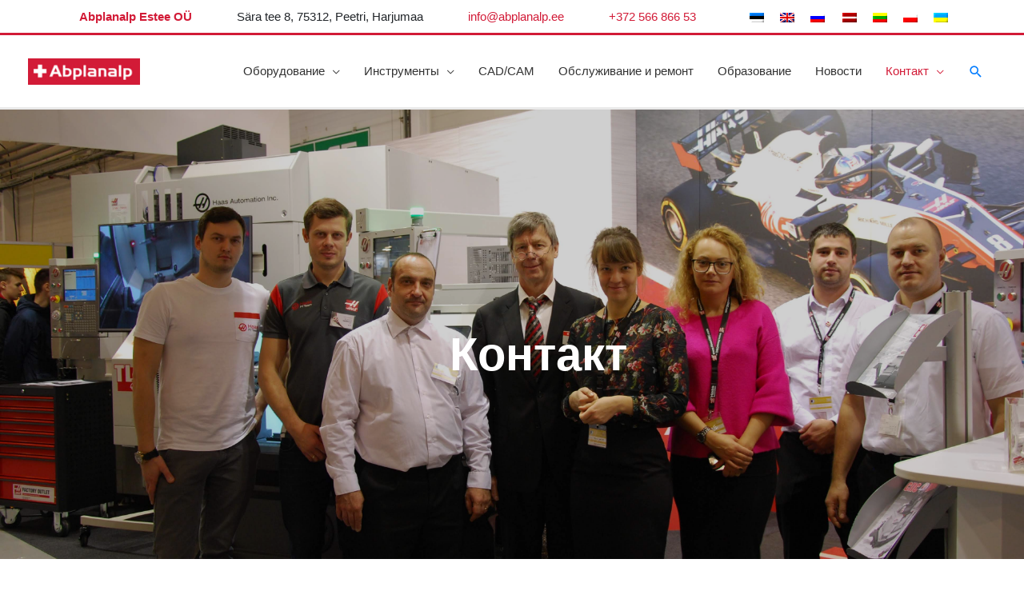

--- FILE ---
content_type: text/html; charset=UTF-8
request_url: https://abplanalp.ee/ru/%D0%BA%D0%BE%D0%BD%D1%82%D0%B0%D0%BA%D1%82/
body_size: 30699
content:
<!DOCTYPE html>
<html lang="ru-RU">
<head>
<meta charset="UTF-8">
<meta name="viewport" content="width=device-width, initial-scale=1">
<link rel="profile" href="https://gmpg.org/xfn/11">

<meta name='robots' content='index, follow, max-image-preview:large, max-snippet:-1, max-video-preview:-1' />
<link rel="alternate" hreflang="et" href="https://abplanalp.ee/kontakt/" />
<link rel="alternate" hreflang="en" href="https://abplanalp.ee/en/contact/" />
<link rel="alternate" hreflang="ru" href="https://abplanalp.ee/ru/%d0%ba%d0%be%d0%bd%d1%82%d0%b0%d0%ba%d1%82/" />
<link rel="alternate" hreflang="x-default" href="https://abplanalp.ee/kontakt/" />

	<!-- This site is optimized with the Yoast SEO plugin v18.6 - https://yoast.com/wordpress/plugins/seo/ -->
	<title>Abplanalp | Контакт</title>
	<link rel="canonical" href="https://abplanalp.ee/ru/контакт/" />
	<meta property="og:locale" content="ru_RU" />
	<meta property="og:type" content="article" />
	<meta property="og:title" content="Abplanalp | Контакт" />
	<meta property="og:description" content="Технический отдел" />
	<meta property="og:url" content="https://abplanalp.ee/ru/контакт/" />
	<meta property="og:site_name" content="Abplanalp" />
	<meta property="article:publisher" content="https://www.facebook.com/AbplanalpEstonia" />
	<meta property="article:modified_time" content="2026-01-14T13:38:15+00:00" />
	<meta property="og:image" content="https://abplanalp.ee/wp-content/uploads/2019/04/DSC_3534-1024x685-Copy-2-Copy.jpg" />
	<meta name="twitter:card" content="summary_large_image" />
	<meta name="twitter:label1" content="Примерное время для чтения" />
	<meta name="twitter:data1" content="3 минуты" />
	<script type="application/ld+json" class="yoast-schema-graph">{"@context":"https://schema.org","@graph":[{"@type":"Organization","@id":"https://abplanalp.ee/#organization","name":"Abplanalp Estee OÜ","url":"https://abplanalp.ee/","sameAs":["https://www.facebook.com/AbplanalpEstonia"],"logo":{"@type":"ImageObject","@id":"https://abplanalp.ee/#logo","inLanguage":"ru-RU","url":"https://abplanalp.ee/wp-content/uploads/2019/03/abplanalp_logo.jpg","contentUrl":"https://abplanalp.ee/wp-content/uploads/2019/03/abplanalp_logo.jpg","width":160,"height":42,"caption":"Abplanalp Estee OÜ"},"image":{"@id":"https://abplanalp.ee/#logo"}},{"@type":"WebSite","@id":"https://abplanalp.ee/#website","url":"https://abplanalp.ee/","name":"Abplanalp","description":"","publisher":{"@id":"https://abplanalp.ee/#organization"},"potentialAction":[{"@type":"SearchAction","target":{"@type":"EntryPoint","urlTemplate":"https://abplanalp.ee/?s={search_term_string}"},"query-input":"required name=search_term_string"}],"inLanguage":"ru-RU"},{"@type":"ImageObject","@id":"https://abplanalp.ee/ru/%d0%ba%d0%be%d0%bd%d1%82%d0%b0%d0%ba%d1%82/#primaryimage","inLanguage":"ru-RU","url":"https://abplanalp.ee/wp-content/uploads/2019/04/DSC_3534-1024x685-Copy-2-Copy.jpg","contentUrl":"https://abplanalp.ee/wp-content/uploads/2019/04/DSC_3534-1024x685-Copy-2-Copy.jpg","width":104,"height":109},{"@type":"WebPage","@id":"https://abplanalp.ee/ru/%d0%ba%d0%be%d0%bd%d1%82%d0%b0%d0%ba%d1%82/#webpage","url":"https://abplanalp.ee/ru/%d0%ba%d0%be%d0%bd%d1%82%d0%b0%d0%ba%d1%82/","name":"Abplanalp | Контакт","isPartOf":{"@id":"https://abplanalp.ee/#website"},"primaryImageOfPage":{"@id":"https://abplanalp.ee/ru/%d0%ba%d0%be%d0%bd%d1%82%d0%b0%d0%ba%d1%82/#primaryimage"},"datePublished":"2017-12-21T09:00:47+00:00","dateModified":"2026-01-14T13:38:15+00:00","breadcrumb":{"@id":"https://abplanalp.ee/ru/%d0%ba%d0%be%d0%bd%d1%82%d0%b0%d0%ba%d1%82/#breadcrumb"},"inLanguage":"ru-RU","potentialAction":[{"@type":"ReadAction","target":["https://abplanalp.ee/ru/%d0%ba%d0%be%d0%bd%d1%82%d0%b0%d0%ba%d1%82/"]}]},{"@type":"BreadcrumbList","@id":"https://abplanalp.ee/ru/%d0%ba%d0%be%d0%bd%d1%82%d0%b0%d0%ba%d1%82/#breadcrumb","itemListElement":[{"@type":"ListItem","position":1,"name":"Home","item":"https://abplanalp.ee/ru/"},{"@type":"ListItem","position":2,"name":"Контакт"}]}]}</script>
	<!-- / Yoast SEO plugin. -->


<link rel='dns-prefetch' href='//fonts.googleapis.com' />
<link rel='dns-prefetch' href='//use.fontawesome.com' />
<link rel="alternate" type="application/rss+xml" title="Abplanalp &raquo; Лента" href="https://abplanalp.ee/ru/feed/" />
<link rel="alternate" type="application/rss+xml" title="Abplanalp &raquo; Лента комментариев" href="https://abplanalp.ee/ru/comments/feed/" />
<style>
img.wp-smiley,
img.emoji {
	display: inline !important;
	border: none !important;
	box-shadow: none !important;
	height: 1em !important;
	width: 1em !important;
	margin: 0 0.07em !important;
	vertical-align: -0.1em !important;
	background: none !important;
	padding: 0 !important;
}
</style>
	<link rel='stylesheet' id='ugb-style-css-css'  href='https://abplanalp.ee/wp-content/plugins/stackable-ultimate-gutenberg-blocks/dist/frontend_blocks.css?ver=3.3.1' media='all' />
<style id='ugb-style-css-inline-css'>
:root {--stk-block-width-default-detected: 1200px;}
</style>
<link rel='stylesheet' id='ugb-style-css-responsive-css'  href='https://abplanalp.ee/wp-content/plugins/stackable-ultimate-gutenberg-blocks/dist/frontend_blocks_responsive.css?ver=3.3.1' media='all' />
<link rel='stylesheet' id='astra-theme-css-css'  href='https://abplanalp.ee/wp-content/themes/astra/assets/css/minified/style.min.css?ver=3.7.10' media='all' />
<style id='astra-theme-css-inline-css'>
html{font-size:93.75%;}a,.page-title{color:#d21b37;}a:hover,a:focus{color:#000000;}body,button,input,select,textarea,.ast-button,.ast-custom-button{font-family:'Lato',sans-serif;font-weight:400;font-size:15px;font-size:1rem;}blockquote{color:#000000;}h1,.entry-content h1,.entry-content h1 a,h2,.entry-content h2,.entry-content h2 a,h3,.entry-content h3,.entry-content h3 a,h4,.entry-content h4,.entry-content h4 a,h5,.entry-content h5,.entry-content h5 a,h6,.entry-content h6,.entry-content h6 a,.site-title,.site-title a{font-family:'Lato',sans-serif;font-weight:700;}.site-title{font-size:35px;font-size:2.3333333333333rem;display:none;}header .custom-logo-link img{max-width:140px;}.astra-logo-svg{width:140px;}.ast-archive-description .ast-archive-title{font-size:40px;font-size:2.6666666666667rem;}.site-header .site-description{font-size:15px;font-size:1rem;display:none;}.entry-title{font-size:30px;font-size:2rem;}h1,.entry-content h1,.entry-content h1 a{font-size:58px;font-size:3.8666666666667rem;font-family:'Lato',sans-serif;}h2,.entry-content h2,.entry-content h2 a{font-size:42px;font-size:2.8rem;font-family:'Lato',sans-serif;}h3,.entry-content h3,.entry-content h3 a{font-size:30px;font-size:2rem;font-family:'Lato',sans-serif;}h4,.entry-content h4,.entry-content h4 a{font-size:20px;font-size:1.3333333333333rem;font-family:'Lato',sans-serif;}h5,.entry-content h5,.entry-content h5 a{font-size:18px;font-size:1.2rem;font-family:'Lato',sans-serif;}h6,.entry-content h6,.entry-content h6 a{font-size:15px;font-size:1rem;font-family:'Lato',sans-serif;}.ast-single-post .entry-title,.page-title{font-size:30px;font-size:2rem;}::selection{background-color:#d21b37;color:#ffffff;}body,h1,.entry-title a,.entry-content h1,.entry-content h1 a,h2,.entry-content h2,.entry-content h2 a,h3,.entry-content h3,.entry-content h3 a,h4,.entry-content h4,.entry-content h4 a,h5,.entry-content h5,.entry-content h5 a,h6,.entry-content h6,.entry-content h6 a{color:#333333;}.tagcloud a:hover,.tagcloud a:focus,.tagcloud a.current-item{color:#ffffff;border-color:#d21b37;background-color:#d21b37;}input:focus,input[type="text"]:focus,input[type="email"]:focus,input[type="url"]:focus,input[type="password"]:focus,input[type="reset"]:focus,input[type="search"]:focus,textarea:focus{border-color:#d21b37;}input[type="radio"]:checked,input[type=reset],input[type="checkbox"]:checked,input[type="checkbox"]:hover:checked,input[type="checkbox"]:focus:checked,input[type=range]::-webkit-slider-thumb{border-color:#d21b37;background-color:#d21b37;box-shadow:none;}.site-footer a:hover + .post-count,.site-footer a:focus + .post-count{background:#d21b37;border-color:#d21b37;}.single .nav-links .nav-previous,.single .nav-links .nav-next{color:#d21b37;}.entry-meta,.entry-meta *{line-height:1.45;color:#d21b37;}.entry-meta a:hover,.entry-meta a:hover *,.entry-meta a:focus,.entry-meta a:focus *,.page-links > .page-link,.page-links .page-link:hover,.post-navigation a:hover{color:#000000;}#cat option,.secondary .calendar_wrap thead a,.secondary .calendar_wrap thead a:visited{color:#d21b37;}.secondary .calendar_wrap #today,.ast-progress-val span{background:#d21b37;}.secondary a:hover + .post-count,.secondary a:focus + .post-count{background:#d21b37;border-color:#d21b37;}.calendar_wrap #today > a{color:#ffffff;}.page-links .page-link,.single .post-navigation a{color:#d21b37;}.ast-header-break-point .main-header-bar .ast-button-wrap .menu-toggle{border-radius:0px;}.widget-title{font-size:21px;font-size:1.4rem;color:#333333;}.single .ast-author-details .author-title{color:#000000;}.main-header-menu .menu-link,.ast-header-custom-item a{color:#333333;}.main-header-menu .menu-item:hover > .menu-link,.main-header-menu .menu-item:hover > .ast-menu-toggle,.main-header-menu .ast-masthead-custom-menu-items a:hover,.main-header-menu .menu-item.focus > .menu-link,.main-header-menu .menu-item.focus > .ast-menu-toggle,.main-header-menu .current-menu-item > .menu-link,.main-header-menu .current-menu-ancestor > .menu-link,.main-header-menu .current-menu-item > .ast-menu-toggle,.main-header-menu .current-menu-ancestor > .ast-menu-toggle{color:#d21b37;}.header-main-layout-3 .ast-main-header-bar-alignment{margin-right:auto;}.header-main-layout-2 .site-header-section-left .ast-site-identity{text-align:left;}.site-logo-img img{ transition:all 0.2s linear;}.ast-header-break-point .ast-mobile-menu-buttons-minimal.menu-toggle{background:transparent;color:#d21b37;}.ast-header-break-point .ast-mobile-menu-buttons-outline.menu-toggle{background:transparent;border:1px solid #d21b37;color:#d21b37;}.ast-header-break-point .ast-mobile-menu-buttons-fill.menu-toggle{background:#d21b37;color:#ffffff;}.ast-page-builder-template .hentry {margin: 0;}.ast-page-builder-template .site-content > .ast-container {max-width: 100%;padding: 0;}.ast-page-builder-template .site-content #primary {padding: 0;margin: 0;}.ast-page-builder-template .no-results {text-align: center;margin: 4em auto;}.ast-page-builder-template .ast-pagination {padding: 2em;}.ast-page-builder-template .entry-header.ast-no-title.ast-no-thumbnail {margin-top: 0;}.ast-page-builder-template .entry-header.ast-header-without-markup {margin-top: 0;margin-bottom: 0;}.ast-page-builder-template .entry-header.ast-no-title.ast-no-meta {margin-bottom: 0;}.ast-page-builder-template.single .post-navigation {padding-bottom: 2em;}.ast-page-builder-template.single-post .site-content > .ast-container {max-width: 100%;}.ast-page-builder-template .entry-header {margin-top: 4em;margin-left: auto;margin-right: auto;padding-left: 20px;padding-right: 20px;}.ast-page-builder-template .ast-archive-description {margin-top: 4em;margin-left: auto;margin-right: auto;padding-left: 20px;padding-right: 20px;}.single.ast-page-builder-template .entry-header {padding-left: 20px;padding-right: 20px;}.ast-page-builder-template.ast-no-sidebar .entry-content .alignwide {margin-left: 0;margin-right: 0;}.ast-small-footer{color:#000000;}.ast-small-footer > .ast-footer-overlay{background-color:#fefefe;;}.ast-small-footer a{color:#000000;}.ast-small-footer a:hover{color:#d21b37;}.footer-adv .footer-adv-overlay{border-top-style:solid;border-top-color:#7a7a7a;}.footer-adv .widget-title,.footer-adv .widget-title a{color:#333333;}.footer-adv{color:#333333;}.footer-adv a{color:#d21b37;}.footer-adv .tagcloud a:hover,.footer-adv .tagcloud a.current-item{border-color:#d21b37;background-color:#d21b37;}.footer-adv a:hover,.footer-adv .no-widget-text a:hover,.footer-adv a:focus,.footer-adv .no-widget-text a:focus{color:#000000;}.footer-adv .calendar_wrap #today,.footer-adv a:hover + .post-count{background-color:#d21b37;}.footer-adv-overlay{background-color:#efefef;;}.wp-block-buttons.aligncenter{justify-content:center;}@media (max-width:782px){.entry-content .wp-block-columns .wp-block-column{margin-left:0px;}}@media (max-width:768px){.ast-separate-container .ast-article-post,.ast-separate-container .ast-article-single{padding:1.5em 2.14em;}.ast-separate-container #primary,.ast-separate-container #secondary{padding:1.5em 0;}#primary,#secondary{padding:1.5em 0;margin:0;}.ast-left-sidebar #content > .ast-container{display:flex;flex-direction:column-reverse;width:100%;}.ast-author-box img.avatar{margin:20px 0 0 0;}}@media (min-width:769px){.ast-separate-container.ast-right-sidebar #primary,.ast-separate-container.ast-left-sidebar #primary{border:0;}.search-no-results.ast-separate-container #primary{margin-bottom:4em;}}.menu-toggle,button,.ast-button,.ast-custom-button,.button,input#submit,input[type="button"],input[type="submit"],input[type="reset"]{color:#ffffff;border-color:#d21b37;background-color:#d21b37;border-radius:0;padding-top:10px;padding-right:20px;padding-bottom:10px;padding-left:20px;font-family:inherit;font-weight:inherit;}button:focus,.menu-toggle:hover,button:hover,.ast-button:hover,.ast-custom-button:hover .button:hover,.ast-custom-button:hover,input[type=reset]:hover,input[type=reset]:focus,input#submit:hover,input#submit:focus,input[type="button"]:hover,input[type="button"]:focus,input[type="submit"]:hover,input[type="submit"]:focus{color:#ffffff;background-color:#000000;border-color:#000000;}@media (min-width:544px){.ast-container{max-width:100%;}}@media (max-width:544px){.ast-separate-container .ast-article-post,.ast-separate-container .ast-article-single,.ast-separate-container .comments-title,.ast-separate-container .ast-archive-description{padding:1.5em 1em;}.ast-separate-container #content .ast-container{padding-left:0.54em;padding-right:0.54em;}.ast-separate-container .ast-comment-list li.depth-1{padding:1.5em 1em;margin-bottom:1.5em;}.ast-separate-container .ast-comment-list .bypostauthor{padding:.5em;}.ast-search-menu-icon.ast-dropdown-active .search-field{width:170px;}.site-branding img,.site-header .site-logo-img .custom-logo-link img{max-width:100%;}}@media (max-width:768px){.ast-mobile-header-stack .main-header-bar .ast-search-menu-icon{display:inline-block;}.ast-header-break-point.ast-header-custom-item-outside .ast-mobile-header-stack .main-header-bar .ast-search-icon{margin:0;}.ast-comment-avatar-wrap img{max-width:2.5em;}.ast-separate-container .ast-comment-list li.depth-1{padding:1.5em 2.14em;}.ast-separate-container .comment-respond{padding:2em 2.14em;}.ast-comment-meta{padding:0 1.8888em 1.3333em;}}.footer-adv .tagcloud a:hover,.footer-adv .tagcloud a.current-item{color:#ffffff;}.footer-adv .calendar_wrap #today{color:#ffffff;}.ast-no-sidebar.ast-separate-container .entry-content .alignfull {margin-left: -6.67em;margin-right: -6.67em;width: auto;}@media (max-width: 1200px) {.ast-no-sidebar.ast-separate-container .entry-content .alignfull {margin-left: -2.4em;margin-right: -2.4em;}}@media (max-width: 768px) {.ast-no-sidebar.ast-separate-container .entry-content .alignfull {margin-left: -2.14em;margin-right: -2.14em;}}@media (max-width: 544px) {.ast-no-sidebar.ast-separate-container .entry-content .alignfull {margin-left: -1em;margin-right: -1em;}}.ast-no-sidebar.ast-separate-container .entry-content .alignwide {margin-left: -20px;margin-right: -20px;}.ast-no-sidebar.ast-separate-container .entry-content .wp-block-column .alignfull,.ast-no-sidebar.ast-separate-container .entry-content .wp-block-column .alignwide {margin-left: auto;margin-right: auto;width: 100%;}@media (max-width:768px){.site-title{display:none;}.ast-archive-description .ast-archive-title{font-size:40px;}.site-header .site-description{display:none;}.entry-title{font-size:30px;}h1,.entry-content h1,.entry-content h1 a{font-size:30px;}h2,.entry-content h2,.entry-content h2 a{font-size:25px;}h3,.entry-content h3,.entry-content h3 a{font-size:20px;}.ast-single-post .entry-title,.page-title{font-size:30px;}.astra-logo-svg{width:120px;}header .custom-logo-link img,.ast-header-break-point .site-logo-img .custom-mobile-logo-link img{max-width:120px;}}@media (max-width:544px){.site-title{display:none;}.ast-archive-description .ast-archive-title{font-size:40px;}.site-header .site-description{display:none;}.entry-title{font-size:30px;}h1,.entry-content h1,.entry-content h1 a{font-size:30px;}h2,.entry-content h2,.entry-content h2 a{font-size:25px;}h3,.entry-content h3,.entry-content h3 a{font-size:20px;}.ast-single-post .entry-title,.page-title{font-size:30px;}header .custom-logo-link img,.ast-header-break-point .site-branding img,.ast-header-break-point .custom-logo-link img{max-width:120px;}.astra-logo-svg{width:120px;}.ast-header-break-point .site-logo-img .custom-mobile-logo-link img{max-width:120px;}}@media (max-width:768px){html{font-size:85.5%;}}@media (max-width:544px){html{font-size:85.5%;}}@media (min-width:769px){.ast-container{max-width:1240px;}}@font-face {font-family: "Astra";src: url(https://abplanalp.ee/wp-content/themes/astra/assets/fonts/astra.woff) format("woff"),url(https://abplanalp.ee/wp-content/themes/astra/assets/fonts/astra.ttf) format("truetype"),url(https://abplanalp.ee/wp-content/themes/astra/assets/fonts/astra.svg#astra) format("svg");font-weight: normal;font-style: normal;font-display: fallback;}@media (max-width:921px) {.main-header-bar .main-header-bar-navigation{display:none;}}.ast-desktop .main-header-menu.submenu-with-border .sub-menu,.ast-desktop .main-header-menu.submenu-with-border .astra-full-megamenu-wrapper{border-color:#dddddd;}.ast-desktop .main-header-menu.submenu-with-border .sub-menu{border-top-width:1px;border-right-width:1px;border-left-width:1px;border-bottom-width:1px;border-style:solid;}.ast-desktop .main-header-menu.submenu-with-border .sub-menu .sub-menu{top:-1px;}.ast-desktop .main-header-menu.submenu-with-border .sub-menu .menu-link,.ast-desktop .main-header-menu.submenu-with-border .children .menu-link{border-bottom-width:1px;border-style:solid;border-color:#eaeaea;}@media (min-width:769px){.main-header-menu .sub-menu .menu-item.ast-left-align-sub-menu:hover > .sub-menu,.main-header-menu .sub-menu .menu-item.ast-left-align-sub-menu.focus > .sub-menu{margin-left:-2px;}}.ast-small-footer{border-top-style:solid;border-top-width:0;border-top-color:rgba(122,122,122,0.13);}.ast-header-break-point.ast-header-custom-item-inside .main-header-bar .main-header-bar-navigation .ast-search-icon {display: none;}.ast-header-break-point.ast-header-custom-item-inside .main-header-bar .ast-search-menu-icon .search-form {padding: 0;display: block;overflow: hidden;}.ast-header-break-point .ast-header-custom-item .widget:last-child {margin-bottom: 1em;}.ast-header-custom-item .widget {margin: 0.5em;display: inline-block;vertical-align: middle;}.ast-header-custom-item .widget p {margin-bottom: 0;}.ast-header-custom-item .widget li {width: auto;}.ast-header-custom-item-inside .button-custom-menu-item .menu-link {display: none;}.ast-header-custom-item-inside.ast-header-break-point .button-custom-menu-item .ast-custom-button-link {display: none;}.ast-header-custom-item-inside.ast-header-break-point .button-custom-menu-item .menu-link {display: block;}.ast-header-break-point.ast-header-custom-item-outside .main-header-bar .ast-search-icon {margin-right: 1em;}.ast-header-break-point.ast-header-custom-item-inside .main-header-bar .ast-search-menu-icon .search-field,.ast-header-break-point.ast-header-custom-item-inside .main-header-bar .ast-search-menu-icon.ast-inline-search .search-field {width: 100%;padding-right: 5.5em;}.ast-header-break-point.ast-header-custom-item-inside .main-header-bar .ast-search-menu-icon .search-submit {display: block;position: absolute;height: 100%;top: 0;right: 0;padding: 0 1em;border-radius: 0;}.ast-header-break-point .ast-header-custom-item .ast-masthead-custom-menu-items {padding-left: 20px;padding-right: 20px;margin-bottom: 1em;margin-top: 1em;}.ast-header-custom-item-inside.ast-header-break-point .button-custom-menu-item {padding-left: 0;padding-right: 0;margin-top: 0;margin-bottom: 0;}.astra-icon-down_arrow::after {content: "\e900";font-family: Astra;}.astra-icon-close::after {content: "\e5cd";font-family: Astra;}.astra-icon-drag_handle::after {content: "\e25d";font-family: Astra;}.astra-icon-format_align_justify::after {content: "\e235";font-family: Astra;}.astra-icon-menu::after {content: "\e5d2";font-family: Astra;}.astra-icon-reorder::after {content: "\e8fe";font-family: Astra;}.astra-icon-search::after {content: "\e8b6";font-family: Astra;}.astra-icon-zoom_in::after {content: "\e56b";font-family: Astra;}.astra-icon-check-circle::after {content: "\e901";font-family: Astra;}.astra-icon-shopping-cart::after {content: "\f07a";font-family: Astra;}.astra-icon-shopping-bag::after {content: "\f290";font-family: Astra;}.astra-icon-shopping-basket::after {content: "\f291";font-family: Astra;}.astra-icon-circle-o::after {content: "\e903";font-family: Astra;}.astra-icon-certificate::after {content: "\e902";font-family: Astra;}blockquote {padding: 1.2em;}:root .has-ast-global-color-0-color{color:var(--ast-global-color-0);}:root .has-ast-global-color-0-background-color{background-color:var(--ast-global-color-0);}:root .wp-block-button .has-ast-global-color-0-color{color:var(--ast-global-color-0);}:root .wp-block-button .has-ast-global-color-0-background-color{background-color:var(--ast-global-color-0);}:root .has-ast-global-color-1-color{color:var(--ast-global-color-1);}:root .has-ast-global-color-1-background-color{background-color:var(--ast-global-color-1);}:root .wp-block-button .has-ast-global-color-1-color{color:var(--ast-global-color-1);}:root .wp-block-button .has-ast-global-color-1-background-color{background-color:var(--ast-global-color-1);}:root .has-ast-global-color-2-color{color:var(--ast-global-color-2);}:root .has-ast-global-color-2-background-color{background-color:var(--ast-global-color-2);}:root .wp-block-button .has-ast-global-color-2-color{color:var(--ast-global-color-2);}:root .wp-block-button .has-ast-global-color-2-background-color{background-color:var(--ast-global-color-2);}:root .has-ast-global-color-3-color{color:var(--ast-global-color-3);}:root .has-ast-global-color-3-background-color{background-color:var(--ast-global-color-3);}:root .wp-block-button .has-ast-global-color-3-color{color:var(--ast-global-color-3);}:root .wp-block-button .has-ast-global-color-3-background-color{background-color:var(--ast-global-color-3);}:root .has-ast-global-color-4-color{color:var(--ast-global-color-4);}:root .has-ast-global-color-4-background-color{background-color:var(--ast-global-color-4);}:root .wp-block-button .has-ast-global-color-4-color{color:var(--ast-global-color-4);}:root .wp-block-button .has-ast-global-color-4-background-color{background-color:var(--ast-global-color-4);}:root .has-ast-global-color-5-color{color:var(--ast-global-color-5);}:root .has-ast-global-color-5-background-color{background-color:var(--ast-global-color-5);}:root .wp-block-button .has-ast-global-color-5-color{color:var(--ast-global-color-5);}:root .wp-block-button .has-ast-global-color-5-background-color{background-color:var(--ast-global-color-5);}:root .has-ast-global-color-6-color{color:var(--ast-global-color-6);}:root .has-ast-global-color-6-background-color{background-color:var(--ast-global-color-6);}:root .wp-block-button .has-ast-global-color-6-color{color:var(--ast-global-color-6);}:root .wp-block-button .has-ast-global-color-6-background-color{background-color:var(--ast-global-color-6);}:root .has-ast-global-color-7-color{color:var(--ast-global-color-7);}:root .has-ast-global-color-7-background-color{background-color:var(--ast-global-color-7);}:root .wp-block-button .has-ast-global-color-7-color{color:var(--ast-global-color-7);}:root .wp-block-button .has-ast-global-color-7-background-color{background-color:var(--ast-global-color-7);}:root .has-ast-global-color-8-color{color:var(--ast-global-color-8);}:root .has-ast-global-color-8-background-color{background-color:var(--ast-global-color-8);}:root .wp-block-button .has-ast-global-color-8-color{color:var(--ast-global-color-8);}:root .wp-block-button .has-ast-global-color-8-background-color{background-color:var(--ast-global-color-8);}:root{--ast-global-color-0:#0170B9;--ast-global-color-1:#3a3a3a;--ast-global-color-2:#3a3a3a;--ast-global-color-3:#4B4F58;--ast-global-color-4:#F5F5F5;--ast-global-color-5:#FFFFFF;--ast-global-color-6:#F2F5F7;--ast-global-color-7:#424242;--ast-global-color-8:#000000;}#masthead .ast-container,.ast-header-breadcrumb .ast-container{max-width:100%;padding-left:35px;padding-right:35px;}@media (max-width:921px){#masthead .ast-container,.ast-header-breadcrumb .ast-container{padding-left:20px;padding-right:20px;}}.ast-header-break-point.ast-header-custom-item-inside .main-header-bar .main-header-bar-navigation .ast-search-icon {display: none;}.ast-header-break-point.ast-header-custom-item-inside .main-header-bar .ast-search-menu-icon .search-form {padding: 0;display: block;overflow: hidden;}.ast-header-break-point .ast-header-custom-item .widget:last-child {margin-bottom: 1em;}.ast-header-custom-item .widget {margin: 0.5em;display: inline-block;vertical-align: middle;}.ast-header-custom-item .widget p {margin-bottom: 0;}.ast-header-custom-item .widget li {width: auto;}.ast-header-custom-item-inside .button-custom-menu-item .menu-link {display: none;}.ast-header-custom-item-inside.ast-header-break-point .button-custom-menu-item .ast-custom-button-link {display: none;}.ast-header-custom-item-inside.ast-header-break-point .button-custom-menu-item .menu-link {display: block;}.ast-header-break-point.ast-header-custom-item-outside .main-header-bar .ast-search-icon {margin-right: 1em;}.ast-header-break-point.ast-header-custom-item-inside .main-header-bar .ast-search-menu-icon .search-field,.ast-header-break-point.ast-header-custom-item-inside .main-header-bar .ast-search-menu-icon.ast-inline-search .search-field {width: 100%;padding-right: 5.5em;}.ast-header-break-point.ast-header-custom-item-inside .main-header-bar .ast-search-menu-icon .search-submit {display: block;position: absolute;height: 100%;top: 0;right: 0;padding: 0 1em;border-radius: 0;}.ast-header-break-point .ast-header-custom-item .ast-masthead-custom-menu-items {padding-left: 20px;padding-right: 20px;margin-bottom: 1em;margin-top: 1em;}.ast-header-custom-item-inside.ast-header-break-point .button-custom-menu-item {padding-left: 0;padding-right: 0;margin-top: 0;margin-bottom: 0;}.astra-icon-down_arrow::after {content: "\e900";font-family: Astra;}.astra-icon-close::after {content: "\e5cd";font-family: Astra;}.astra-icon-drag_handle::after {content: "\e25d";font-family: Astra;}.astra-icon-format_align_justify::after {content: "\e235";font-family: Astra;}.astra-icon-menu::after {content: "\e5d2";font-family: Astra;}.astra-icon-reorder::after {content: "\e8fe";font-family: Astra;}.astra-icon-search::after {content: "\e8b6";font-family: Astra;}.astra-icon-zoom_in::after {content: "\e56b";font-family: Astra;}.astra-icon-check-circle::after {content: "\e901";font-family: Astra;}.astra-icon-shopping-cart::after {content: "\f07a";font-family: Astra;}.astra-icon-shopping-bag::after {content: "\f290";font-family: Astra;}.astra-icon-shopping-basket::after {content: "\f291";font-family: Astra;}.astra-icon-circle-o::after {content: "\e903";font-family: Astra;}.astra-icon-certificate::after {content: "\e902";font-family: Astra;}blockquote {padding: 1.2em;}:root .has-ast-global-color-0-color{color:var(--ast-global-color-0);}:root .has-ast-global-color-0-background-color{background-color:var(--ast-global-color-0);}:root .wp-block-button .has-ast-global-color-0-color{color:var(--ast-global-color-0);}:root .wp-block-button .has-ast-global-color-0-background-color{background-color:var(--ast-global-color-0);}:root .has-ast-global-color-1-color{color:var(--ast-global-color-1);}:root .has-ast-global-color-1-background-color{background-color:var(--ast-global-color-1);}:root .wp-block-button .has-ast-global-color-1-color{color:var(--ast-global-color-1);}:root .wp-block-button .has-ast-global-color-1-background-color{background-color:var(--ast-global-color-1);}:root .has-ast-global-color-2-color{color:var(--ast-global-color-2);}:root .has-ast-global-color-2-background-color{background-color:var(--ast-global-color-2);}:root .wp-block-button .has-ast-global-color-2-color{color:var(--ast-global-color-2);}:root .wp-block-button .has-ast-global-color-2-background-color{background-color:var(--ast-global-color-2);}:root .has-ast-global-color-3-color{color:var(--ast-global-color-3);}:root .has-ast-global-color-3-background-color{background-color:var(--ast-global-color-3);}:root .wp-block-button .has-ast-global-color-3-color{color:var(--ast-global-color-3);}:root .wp-block-button .has-ast-global-color-3-background-color{background-color:var(--ast-global-color-3);}:root .has-ast-global-color-4-color{color:var(--ast-global-color-4);}:root .has-ast-global-color-4-background-color{background-color:var(--ast-global-color-4);}:root .wp-block-button .has-ast-global-color-4-color{color:var(--ast-global-color-4);}:root .wp-block-button .has-ast-global-color-4-background-color{background-color:var(--ast-global-color-4);}:root .has-ast-global-color-5-color{color:var(--ast-global-color-5);}:root .has-ast-global-color-5-background-color{background-color:var(--ast-global-color-5);}:root .wp-block-button .has-ast-global-color-5-color{color:var(--ast-global-color-5);}:root .wp-block-button .has-ast-global-color-5-background-color{background-color:var(--ast-global-color-5);}:root .has-ast-global-color-6-color{color:var(--ast-global-color-6);}:root .has-ast-global-color-6-background-color{background-color:var(--ast-global-color-6);}:root .wp-block-button .has-ast-global-color-6-color{color:var(--ast-global-color-6);}:root .wp-block-button .has-ast-global-color-6-background-color{background-color:var(--ast-global-color-6);}:root .has-ast-global-color-7-color{color:var(--ast-global-color-7);}:root .has-ast-global-color-7-background-color{background-color:var(--ast-global-color-7);}:root .wp-block-button .has-ast-global-color-7-color{color:var(--ast-global-color-7);}:root .wp-block-button .has-ast-global-color-7-background-color{background-color:var(--ast-global-color-7);}:root .has-ast-global-color-8-color{color:var(--ast-global-color-8);}:root .has-ast-global-color-8-background-color{background-color:var(--ast-global-color-8);}:root .wp-block-button .has-ast-global-color-8-color{color:var(--ast-global-color-8);}:root .wp-block-button .has-ast-global-color-8-background-color{background-color:var(--ast-global-color-8);}:root{--ast-global-color-0:#0170B9;--ast-global-color-1:#3a3a3a;--ast-global-color-2:#3a3a3a;--ast-global-color-3:#4B4F58;--ast-global-color-4:#F5F5F5;--ast-global-color-5:#FFFFFF;--ast-global-color-6:#F2F5F7;--ast-global-color-7:#424242;--ast-global-color-8:#000000;}#masthead .ast-container,.ast-header-breadcrumb .ast-container{max-width:100%;padding-left:35px;padding-right:35px;}@media (max-width:921px){#masthead .ast-container,.ast-header-breadcrumb .ast-container{padding-left:20px;padding-right:20px;}}.ast-breadcrumbs .trail-browse,.ast-breadcrumbs .trail-items,.ast-breadcrumbs .trail-items li{display:inline-block;margin:0;padding:0;border:none;background:inherit;text-indent:0;}.ast-breadcrumbs .trail-browse{font-size:inherit;font-style:inherit;font-weight:inherit;color:inherit;}.ast-breadcrumbs .trail-items{list-style:none;}.trail-items li::after{padding:0 0.3em;content:"\00bb";}.trail-items li:last-of-type::after{display:none;}h1,.entry-content h1,h2,.entry-content h2,h3,.entry-content h3,h4,.entry-content h4,h5,.entry-content h5,h6,.entry-content h6{color:var(--ast-global-color-2);}.ast-header-break-point .main-header-bar{border-bottom-width:3px;}@media (min-width:769px){.main-header-bar{border-bottom-width:3px;}}.ast-flex{-webkit-align-content:center;-ms-flex-line-pack:center;align-content:center;-webkit-box-align:center;-webkit-align-items:center;-moz-box-align:center;-ms-flex-align:center;align-items:center;}.main-header-bar{padding:1em 0;}.ast-site-identity{padding:0;}.header-main-layout-1 .ast-flex.main-header-container,.header-main-layout-3 .ast-flex.main-header-container{-webkit-align-content:center;-ms-flex-line-pack:center;align-content:center;-webkit-box-align:center;-webkit-align-items:center;-moz-box-align:center;-ms-flex-align:center;align-items:center;}.header-main-layout-1 .ast-flex.main-header-container,.header-main-layout-3 .ast-flex.main-header-container{-webkit-align-content:center;-ms-flex-line-pack:center;align-content:center;-webkit-box-align:center;-webkit-align-items:center;-moz-box-align:center;-ms-flex-align:center;align-items:center;}.main-header-menu .sub-menu .menu-item.menu-item-has-children > .menu-link:after{position:absolute;right:1em;top:50%;transform:translate(0,-50%) rotate(270deg);}.ast-header-break-point .main-header-bar .main-header-bar-navigation .page_item_has_children > .ast-menu-toggle::before,.ast-header-break-point .main-header-bar .main-header-bar-navigation .menu-item-has-children > .ast-menu-toggle::before,.ast-mobile-popup-drawer .main-header-bar-navigation .menu-item-has-children>.ast-menu-toggle::before,.ast-header-break-point .ast-mobile-header-wrap .main-header-bar-navigation .menu-item-has-children > .ast-menu-toggle::before{font-weight:bold;content:"\e900";font-family:Astra;text-decoration:inherit;display:inline-block;}.ast-header-break-point .main-navigation ul.sub-menu .menu-item .menu-link:before{content:"\e900";font-family:Astra;font-size:.65em;text-decoration:inherit;display:inline-block;transform:translate(0,-2px) rotateZ(270deg);margin-right:5px;}.widget_search .search-form:after{font-family:Astra;font-size:1.2em;font-weight:normal;content:"\e8b6";position:absolute;top:50%;right:15px;transform:translate(0,-50%);}.astra-search-icon::before{content:"\e8b6";font-family:Astra;font-style:normal;font-weight:normal;text-decoration:inherit;text-align:center;-webkit-font-smoothing:antialiased;-moz-osx-font-smoothing:grayscale;z-index:3;}.main-header-bar .main-header-bar-navigation .page_item_has_children > a:after,.main-header-bar .main-header-bar-navigation .menu-item-has-children > a:after,.site-header-focus-item .main-header-bar-navigation .menu-item-has-children > .menu-link:after{content:"\e900";display:inline-block;font-family:Astra;font-size:.6rem;font-weight:bold;text-rendering:auto;-webkit-font-smoothing:antialiased;-moz-osx-font-smoothing:grayscale;margin-left:10px;line-height:normal;}.ast-mobile-popup-drawer .main-header-bar-navigation .ast-submenu-expanded>.ast-menu-toggle::before{transform:rotateX(180deg);}.ast-header-break-point .main-header-bar-navigation .menu-item-has-children > .menu-link:after{display:none;}.ast-separate-container .blog-layout-1,.ast-separate-container .blog-layout-2,.ast-separate-container .blog-layout-3{background-color:transparent;background-image:none;}.ast-separate-container .ast-article-post{background-color:#ffffff;;}.ast-separate-container .ast-article-single:not(.ast-related-post),.ast-separate-container .comments-area .comment-respond,.ast-separate-container .comments-area .ast-comment-list li,.ast-separate-container .ast-woocommerce-container,.ast-separate-container .error-404,.ast-separate-container .no-results,.single.ast-separate-container .ast-author-meta,.ast-separate-container .related-posts-title-wrapper,.ast-separate-container.ast-two-container #secondary .widget,.ast-separate-container .comments-count-wrapper,.ast-box-layout.ast-plain-container .site-content,.ast-padded-layout.ast-plain-container .site-content,.ast-separate-container .comments-area .comments-title{background-color:#ffffff;;}.ast-desktop .astra-menu-animation-slide-up>.menu-item>.astra-full-megamenu-wrapper,.ast-desktop .astra-menu-animation-slide-up>.menu-item>.sub-menu,.ast-desktop .astra-menu-animation-slide-up>.menu-item>.sub-menu .sub-menu{opacity:0;visibility:hidden;transform:translateY(.5em);transition:visibility .2s ease,transform .2s ease}.ast-desktop .astra-menu-animation-slide-up>.menu-item .menu-item.focus>.sub-menu,.ast-desktop .astra-menu-animation-slide-up>.menu-item .menu-item:hover>.sub-menu,.ast-desktop .astra-menu-animation-slide-up>.menu-item.focus>.astra-full-megamenu-wrapper,.ast-desktop .astra-menu-animation-slide-up>.menu-item.focus>.sub-menu,.ast-desktop .astra-menu-animation-slide-up>.menu-item:hover>.astra-full-megamenu-wrapper,.ast-desktop .astra-menu-animation-slide-up>.menu-item:hover>.sub-menu{opacity:1;visibility:visible;transform:translateY(0);transition:opacity .2s ease,visibility .2s ease,transform .2s ease}.ast-desktop .astra-menu-animation-slide-up>.full-width-mega.menu-item.focus>.astra-full-megamenu-wrapper,.ast-desktop .astra-menu-animation-slide-up>.full-width-mega.menu-item:hover>.astra-full-megamenu-wrapper{-js-display:flex;display:flex}.ast-desktop .astra-menu-animation-slide-down>.menu-item>.astra-full-megamenu-wrapper,.ast-desktop .astra-menu-animation-slide-down>.menu-item>.sub-menu,.ast-desktop .astra-menu-animation-slide-down>.menu-item>.sub-menu .sub-menu{opacity:0;visibility:hidden;transform:translateY(-.5em);transition:visibility .2s ease,transform .2s ease}.ast-desktop .astra-menu-animation-slide-down>.menu-item .menu-item.focus>.sub-menu,.ast-desktop .astra-menu-animation-slide-down>.menu-item .menu-item:hover>.sub-menu,.ast-desktop .astra-menu-animation-slide-down>.menu-item.focus>.astra-full-megamenu-wrapper,.ast-desktop .astra-menu-animation-slide-down>.menu-item.focus>.sub-menu,.ast-desktop .astra-menu-animation-slide-down>.menu-item:hover>.astra-full-megamenu-wrapper,.ast-desktop .astra-menu-animation-slide-down>.menu-item:hover>.sub-menu{opacity:1;visibility:visible;transform:translateY(0);transition:opacity .2s ease,visibility .2s ease,transform .2s ease}.ast-desktop .astra-menu-animation-slide-down>.full-width-mega.menu-item.focus>.astra-full-megamenu-wrapper,.ast-desktop .astra-menu-animation-slide-down>.full-width-mega.menu-item:hover>.astra-full-megamenu-wrapper{-js-display:flex;display:flex}.ast-desktop .astra-menu-animation-fade>.menu-item>.astra-full-megamenu-wrapper,.ast-desktop .astra-menu-animation-fade>.menu-item>.sub-menu,.ast-desktop .astra-menu-animation-fade>.menu-item>.sub-menu .sub-menu{opacity:0;visibility:hidden;transition:opacity ease-in-out .3s}.ast-desktop .astra-menu-animation-fade>.menu-item .menu-item.focus>.sub-menu,.ast-desktop .astra-menu-animation-fade>.menu-item .menu-item:hover>.sub-menu,.ast-desktop .astra-menu-animation-fade>.menu-item.focus>.astra-full-megamenu-wrapper,.ast-desktop .astra-menu-animation-fade>.menu-item.focus>.sub-menu,.ast-desktop .astra-menu-animation-fade>.menu-item:hover>.astra-full-megamenu-wrapper,.ast-desktop .astra-menu-animation-fade>.menu-item:hover>.sub-menu{opacity:1;visibility:visible;transition:opacity ease-in-out .3s}.ast-desktop .astra-menu-animation-fade>.full-width-mega.menu-item.focus>.astra-full-megamenu-wrapper,.ast-desktop .astra-menu-animation-fade>.full-width-mega.menu-item:hover>.astra-full-megamenu-wrapper{-js-display:flex;display:flex}
</style>
<link rel='stylesheet' id='astra-google-fonts-css'  href='https://fonts.googleapis.com/css?family=Lato%3A400%2C700%2C600&#038;display=fallback&#038;ver=3.7.10' media='all' />
<link rel='stylesheet' id='wp-block-library-css'  href='https://abplanalp.ee/wp-includes/css/dist/block-library/style.min.css?ver=5.9.12' media='all' />
<link rel='stylesheet' id='ugb-style-css-v2-css'  href='https://abplanalp.ee/wp-content/plugins/stackable-ultimate-gutenberg-blocks/dist/deprecated/frontend_blocks_deprecated_v2.css?ver=3.3.1' media='all' />
<style id='ugb-style-css-v2-inline-css'>
:root {
			--content-width: 1200px;
		}
</style>
<link rel='stylesheet' id='block-gallery-frontend-css'  href='https://abplanalp.ee/wp-content/plugins/block-gallery/dist/blocks.style.build.css?ver=1.1.6' media='all' />
<link rel='stylesheet' id='egb-blocks-css'  href='https://abplanalp.ee/wp-content/plugins/ultimate-blocks-for-gutenberg/assets/css/blocks.style.css?ver=1644270498' media='all' />
<style id='global-styles-inline-css'>
body{--wp--preset--color--black: #000000;--wp--preset--color--cyan-bluish-gray: #abb8c3;--wp--preset--color--white: #ffffff;--wp--preset--color--pale-pink: #f78da7;--wp--preset--color--vivid-red: #cf2e2e;--wp--preset--color--luminous-vivid-orange: #ff6900;--wp--preset--color--luminous-vivid-amber: #fcb900;--wp--preset--color--light-green-cyan: #7bdcb5;--wp--preset--color--vivid-green-cyan: #00d084;--wp--preset--color--pale-cyan-blue: #8ed1fc;--wp--preset--color--vivid-cyan-blue: #0693e3;--wp--preset--color--vivid-purple: #9b51e0;--wp--preset--color--ast-global-color-0: var(--ast-global-color-0);--wp--preset--color--ast-global-color-1: var(--ast-global-color-1);--wp--preset--color--ast-global-color-2: var(--ast-global-color-2);--wp--preset--color--ast-global-color-3: var(--ast-global-color-3);--wp--preset--color--ast-global-color-4: var(--ast-global-color-4);--wp--preset--color--ast-global-color-5: var(--ast-global-color-5);--wp--preset--color--ast-global-color-6: var(--ast-global-color-6);--wp--preset--color--ast-global-color-7: var(--ast-global-color-7);--wp--preset--color--ast-global-color-8: var(--ast-global-color-8);--wp--preset--gradient--vivid-cyan-blue-to-vivid-purple: linear-gradient(135deg,rgba(6,147,227,1) 0%,rgb(155,81,224) 100%);--wp--preset--gradient--light-green-cyan-to-vivid-green-cyan: linear-gradient(135deg,rgb(122,220,180) 0%,rgb(0,208,130) 100%);--wp--preset--gradient--luminous-vivid-amber-to-luminous-vivid-orange: linear-gradient(135deg,rgba(252,185,0,1) 0%,rgba(255,105,0,1) 100%);--wp--preset--gradient--luminous-vivid-orange-to-vivid-red: linear-gradient(135deg,rgba(255,105,0,1) 0%,rgb(207,46,46) 100%);--wp--preset--gradient--very-light-gray-to-cyan-bluish-gray: linear-gradient(135deg,rgb(238,238,238) 0%,rgb(169,184,195) 100%);--wp--preset--gradient--cool-to-warm-spectrum: linear-gradient(135deg,rgb(74,234,220) 0%,rgb(151,120,209) 20%,rgb(207,42,186) 40%,rgb(238,44,130) 60%,rgb(251,105,98) 80%,rgb(254,248,76) 100%);--wp--preset--gradient--blush-light-purple: linear-gradient(135deg,rgb(255,206,236) 0%,rgb(152,150,240) 100%);--wp--preset--gradient--blush-bordeaux: linear-gradient(135deg,rgb(254,205,165) 0%,rgb(254,45,45) 50%,rgb(107,0,62) 100%);--wp--preset--gradient--luminous-dusk: linear-gradient(135deg,rgb(255,203,112) 0%,rgb(199,81,192) 50%,rgb(65,88,208) 100%);--wp--preset--gradient--pale-ocean: linear-gradient(135deg,rgb(255,245,203) 0%,rgb(182,227,212) 50%,rgb(51,167,181) 100%);--wp--preset--gradient--electric-grass: linear-gradient(135deg,rgb(202,248,128) 0%,rgb(113,206,126) 100%);--wp--preset--gradient--midnight: linear-gradient(135deg,rgb(2,3,129) 0%,rgb(40,116,252) 100%);--wp--preset--duotone--dark-grayscale: url('#wp-duotone-dark-grayscale');--wp--preset--duotone--grayscale: url('#wp-duotone-grayscale');--wp--preset--duotone--purple-yellow: url('#wp-duotone-purple-yellow');--wp--preset--duotone--blue-red: url('#wp-duotone-blue-red');--wp--preset--duotone--midnight: url('#wp-duotone-midnight');--wp--preset--duotone--magenta-yellow: url('#wp-duotone-magenta-yellow');--wp--preset--duotone--purple-green: url('#wp-duotone-purple-green');--wp--preset--duotone--blue-orange: url('#wp-duotone-blue-orange');--wp--preset--font-size--small: 13px;--wp--preset--font-size--medium: 20px;--wp--preset--font-size--large: 36px;--wp--preset--font-size--x-large: 42px;}body { margin: 0; }.wp-site-blocks > .alignleft { float: left; margin-right: 2em; }.wp-site-blocks > .alignright { float: right; margin-left: 2em; }.wp-site-blocks > .aligncenter { justify-content: center; margin-left: auto; margin-right: auto; }.has-black-color{color: var(--wp--preset--color--black) !important;}.has-cyan-bluish-gray-color{color: var(--wp--preset--color--cyan-bluish-gray) !important;}.has-white-color{color: var(--wp--preset--color--white) !important;}.has-pale-pink-color{color: var(--wp--preset--color--pale-pink) !important;}.has-vivid-red-color{color: var(--wp--preset--color--vivid-red) !important;}.has-luminous-vivid-orange-color{color: var(--wp--preset--color--luminous-vivid-orange) !important;}.has-luminous-vivid-amber-color{color: var(--wp--preset--color--luminous-vivid-amber) !important;}.has-light-green-cyan-color{color: var(--wp--preset--color--light-green-cyan) !important;}.has-vivid-green-cyan-color{color: var(--wp--preset--color--vivid-green-cyan) !important;}.has-pale-cyan-blue-color{color: var(--wp--preset--color--pale-cyan-blue) !important;}.has-vivid-cyan-blue-color{color: var(--wp--preset--color--vivid-cyan-blue) !important;}.has-vivid-purple-color{color: var(--wp--preset--color--vivid-purple) !important;}.has-ast-global-color-0-color{color: var(--wp--preset--color--ast-global-color-0) !important;}.has-ast-global-color-1-color{color: var(--wp--preset--color--ast-global-color-1) !important;}.has-ast-global-color-2-color{color: var(--wp--preset--color--ast-global-color-2) !important;}.has-ast-global-color-3-color{color: var(--wp--preset--color--ast-global-color-3) !important;}.has-ast-global-color-4-color{color: var(--wp--preset--color--ast-global-color-4) !important;}.has-ast-global-color-5-color{color: var(--wp--preset--color--ast-global-color-5) !important;}.has-ast-global-color-6-color{color: var(--wp--preset--color--ast-global-color-6) !important;}.has-ast-global-color-7-color{color: var(--wp--preset--color--ast-global-color-7) !important;}.has-ast-global-color-8-color{color: var(--wp--preset--color--ast-global-color-8) !important;}.has-black-background-color{background-color: var(--wp--preset--color--black) !important;}.has-cyan-bluish-gray-background-color{background-color: var(--wp--preset--color--cyan-bluish-gray) !important;}.has-white-background-color{background-color: var(--wp--preset--color--white) !important;}.has-pale-pink-background-color{background-color: var(--wp--preset--color--pale-pink) !important;}.has-vivid-red-background-color{background-color: var(--wp--preset--color--vivid-red) !important;}.has-luminous-vivid-orange-background-color{background-color: var(--wp--preset--color--luminous-vivid-orange) !important;}.has-luminous-vivid-amber-background-color{background-color: var(--wp--preset--color--luminous-vivid-amber) !important;}.has-light-green-cyan-background-color{background-color: var(--wp--preset--color--light-green-cyan) !important;}.has-vivid-green-cyan-background-color{background-color: var(--wp--preset--color--vivid-green-cyan) !important;}.has-pale-cyan-blue-background-color{background-color: var(--wp--preset--color--pale-cyan-blue) !important;}.has-vivid-cyan-blue-background-color{background-color: var(--wp--preset--color--vivid-cyan-blue) !important;}.has-vivid-purple-background-color{background-color: var(--wp--preset--color--vivid-purple) !important;}.has-ast-global-color-0-background-color{background-color: var(--wp--preset--color--ast-global-color-0) !important;}.has-ast-global-color-1-background-color{background-color: var(--wp--preset--color--ast-global-color-1) !important;}.has-ast-global-color-2-background-color{background-color: var(--wp--preset--color--ast-global-color-2) !important;}.has-ast-global-color-3-background-color{background-color: var(--wp--preset--color--ast-global-color-3) !important;}.has-ast-global-color-4-background-color{background-color: var(--wp--preset--color--ast-global-color-4) !important;}.has-ast-global-color-5-background-color{background-color: var(--wp--preset--color--ast-global-color-5) !important;}.has-ast-global-color-6-background-color{background-color: var(--wp--preset--color--ast-global-color-6) !important;}.has-ast-global-color-7-background-color{background-color: var(--wp--preset--color--ast-global-color-7) !important;}.has-ast-global-color-8-background-color{background-color: var(--wp--preset--color--ast-global-color-8) !important;}.has-black-border-color{border-color: var(--wp--preset--color--black) !important;}.has-cyan-bluish-gray-border-color{border-color: var(--wp--preset--color--cyan-bluish-gray) !important;}.has-white-border-color{border-color: var(--wp--preset--color--white) !important;}.has-pale-pink-border-color{border-color: var(--wp--preset--color--pale-pink) !important;}.has-vivid-red-border-color{border-color: var(--wp--preset--color--vivid-red) !important;}.has-luminous-vivid-orange-border-color{border-color: var(--wp--preset--color--luminous-vivid-orange) !important;}.has-luminous-vivid-amber-border-color{border-color: var(--wp--preset--color--luminous-vivid-amber) !important;}.has-light-green-cyan-border-color{border-color: var(--wp--preset--color--light-green-cyan) !important;}.has-vivid-green-cyan-border-color{border-color: var(--wp--preset--color--vivid-green-cyan) !important;}.has-pale-cyan-blue-border-color{border-color: var(--wp--preset--color--pale-cyan-blue) !important;}.has-vivid-cyan-blue-border-color{border-color: var(--wp--preset--color--vivid-cyan-blue) !important;}.has-vivid-purple-border-color{border-color: var(--wp--preset--color--vivid-purple) !important;}.has-ast-global-color-0-border-color{border-color: var(--wp--preset--color--ast-global-color-0) !important;}.has-ast-global-color-1-border-color{border-color: var(--wp--preset--color--ast-global-color-1) !important;}.has-ast-global-color-2-border-color{border-color: var(--wp--preset--color--ast-global-color-2) !important;}.has-ast-global-color-3-border-color{border-color: var(--wp--preset--color--ast-global-color-3) !important;}.has-ast-global-color-4-border-color{border-color: var(--wp--preset--color--ast-global-color-4) !important;}.has-ast-global-color-5-border-color{border-color: var(--wp--preset--color--ast-global-color-5) !important;}.has-ast-global-color-6-border-color{border-color: var(--wp--preset--color--ast-global-color-6) !important;}.has-ast-global-color-7-border-color{border-color: var(--wp--preset--color--ast-global-color-7) !important;}.has-ast-global-color-8-border-color{border-color: var(--wp--preset--color--ast-global-color-8) !important;}.has-vivid-cyan-blue-to-vivid-purple-gradient-background{background: var(--wp--preset--gradient--vivid-cyan-blue-to-vivid-purple) !important;}.has-light-green-cyan-to-vivid-green-cyan-gradient-background{background: var(--wp--preset--gradient--light-green-cyan-to-vivid-green-cyan) !important;}.has-luminous-vivid-amber-to-luminous-vivid-orange-gradient-background{background: var(--wp--preset--gradient--luminous-vivid-amber-to-luminous-vivid-orange) !important;}.has-luminous-vivid-orange-to-vivid-red-gradient-background{background: var(--wp--preset--gradient--luminous-vivid-orange-to-vivid-red) !important;}.has-very-light-gray-to-cyan-bluish-gray-gradient-background{background: var(--wp--preset--gradient--very-light-gray-to-cyan-bluish-gray) !important;}.has-cool-to-warm-spectrum-gradient-background{background: var(--wp--preset--gradient--cool-to-warm-spectrum) !important;}.has-blush-light-purple-gradient-background{background: var(--wp--preset--gradient--blush-light-purple) !important;}.has-blush-bordeaux-gradient-background{background: var(--wp--preset--gradient--blush-bordeaux) !important;}.has-luminous-dusk-gradient-background{background: var(--wp--preset--gradient--luminous-dusk) !important;}.has-pale-ocean-gradient-background{background: var(--wp--preset--gradient--pale-ocean) !important;}.has-electric-grass-gradient-background{background: var(--wp--preset--gradient--electric-grass) !important;}.has-midnight-gradient-background{background: var(--wp--preset--gradient--midnight) !important;}.has-small-font-size{font-size: var(--wp--preset--font-size--small) !important;}.has-medium-font-size{font-size: var(--wp--preset--font-size--medium) !important;}.has-large-font-size{font-size: var(--wp--preset--font-size--large) !important;}.has-x-large-font-size{font-size: var(--wp--preset--font-size--x-large) !important;}
</style>
<link rel='stylesheet' id='foobox-free-min-css'  href='https://abplanalp.ee/wp-content/plugins/foobox-image-lightbox/free/css/foobox.free.min.css?ver=2.7.17' media='all' />
<link rel='stylesheet' id='wpml-legacy-horizontal-list-0-css'  href='//abplanalp.ee/wp-content/plugins/sitepress-multilingual-cms/templates/language-switchers/legacy-list-horizontal/style.min.css?ver=1' media='all' />
<link rel='stylesheet' id='astra-addon-css-css'  href='https://abplanalp.ee/wp-content/uploads/astra-addon/astra-addon-626998169b72d9-15863333.css?ver=3.6.5' media='all' />
<style id='astra-addon-css-inline-css'>
#content:before{content:"768";position:absolute;overflow:hidden;opacity:0;visibility:hidden;}.single .ast-author-details .author-title{color:#d21b37;}@media (max-width:768px){.single.ast-separate-container .ast-author-meta{padding:1.5em 2.14em;}.single .ast-author-meta .post-author-avatar{margin-bottom:1em;}.ast-separate-container .ast-grid-2 .ast-article-post,.ast-separate-container .ast-grid-3 .ast-article-post,.ast-separate-container .ast-grid-4 .ast-article-post{width:100%;}.blog-layout-1 .post-content,.blog-layout-1 .ast-blog-featured-section{float:none;}.ast-separate-container .ast-article-post.remove-featured-img-padding.has-post-thumbnail .blog-layout-1 .post-content .ast-blog-featured-section:first-child .square .posted-on{margin-top:0;}.ast-separate-container .ast-article-post.remove-featured-img-padding.has-post-thumbnail .blog-layout-1 .post-content .ast-blog-featured-section:first-child .circle .posted-on{margin-top:1em;}.ast-separate-container .ast-article-post.remove-featured-img-padding .blog-layout-1 .post-content .ast-blog-featured-section:first-child .post-thumb-img-content{margin-top:-1.5em;}.ast-separate-container .ast-article-post.remove-featured-img-padding .blog-layout-1 .post-thumb-img-content{margin-left:-2.14em;margin-right:-2.14em;}.ast-separate-container .ast-article-single.remove-featured-img-padding .single-layout-1 .entry-header .post-thumb-img-content:first-child{margin-top:-1.5em;}.ast-separate-container .ast-article-single.remove-featured-img-padding .single-layout-1 .post-thumb-img-content{margin-left:-2.14em;margin-right:-2.14em;}.ast-separate-container.ast-blog-grid-2 .ast-article-post.remove-featured-img-padding.has-post-thumbnail .blog-layout-1 .post-content .ast-blog-featured-section .square .posted-on,.ast-separate-container.ast-blog-grid-3 .ast-article-post.remove-featured-img-padding.has-post-thumbnail .blog-layout-1 .post-content .ast-blog-featured-section .square .posted-on,.ast-separate-container.ast-blog-grid-4 .ast-article-post.remove-featured-img-padding.has-post-thumbnail .blog-layout-1 .post-content .ast-blog-featured-section .square .posted-on{margin-left:-1.5em;margin-right:-1.5em;}.ast-separate-container.ast-blog-grid-2 .ast-article-post.remove-featured-img-padding.has-post-thumbnail .blog-layout-1 .post-content .ast-blog-featured-section .circle .posted-on,.ast-separate-container.ast-blog-grid-3 .ast-article-post.remove-featured-img-padding.has-post-thumbnail .blog-layout-1 .post-content .ast-blog-featured-section .circle .posted-on,.ast-separate-container.ast-blog-grid-4 .ast-article-post.remove-featured-img-padding.has-post-thumbnail .blog-layout-1 .post-content .ast-blog-featured-section .circle .posted-on{margin-left:-0.5em;margin-right:-0.5em;}.ast-separate-container.ast-blog-grid-2 .ast-article-post.remove-featured-img-padding.has-post-thumbnail .blog-layout-1 .post-content .ast-blog-featured-section:first-child .square .posted-on,.ast-separate-container.ast-blog-grid-3 .ast-article-post.remove-featured-img-padding.has-post-thumbnail .blog-layout-1 .post-content .ast-blog-featured-section:first-child .square .posted-on,.ast-separate-container.ast-blog-grid-4 .ast-article-post.remove-featured-img-padding.has-post-thumbnail .blog-layout-1 .post-content .ast-blog-featured-section:first-child .square .posted-on{margin-top:0;}.ast-separate-container.ast-blog-grid-2 .ast-article-post.remove-featured-img-padding.has-post-thumbnail .blog-layout-1 .post-content .ast-blog-featured-section:first-child .circle .posted-on,.ast-separate-container.ast-blog-grid-3 .ast-article-post.remove-featured-img-padding.has-post-thumbnail .blog-layout-1 .post-content .ast-blog-featured-section:first-child .circle .posted-on,.ast-separate-container.ast-blog-grid-4 .ast-article-post.remove-featured-img-padding.has-post-thumbnail .blog-layout-1 .post-content .ast-blog-featured-section:first-child .circle .posted-on{margin-top:1em;}.ast-separate-container.ast-blog-grid-2 .ast-article-post.remove-featured-img-padding .blog-layout-1 .post-content .ast-blog-featured-section:first-child .post-thumb-img-content,.ast-separate-container.ast-blog-grid-3 .ast-article-post.remove-featured-img-padding .blog-layout-1 .post-content .ast-blog-featured-section:first-child .post-thumb-img-content,.ast-separate-container.ast-blog-grid-4 .ast-article-post.remove-featured-img-padding .blog-layout-1 .post-content .ast-blog-featured-section:first-child .post-thumb-img-content{margin-top:-1.5em;}.ast-separate-container.ast-blog-grid-2 .ast-article-post.remove-featured-img-padding .blog-layout-1 .post-thumb-img-content,.ast-separate-container.ast-blog-grid-3 .ast-article-post.remove-featured-img-padding .blog-layout-1 .post-thumb-img-content,.ast-separate-container.ast-blog-grid-4 .ast-article-post.remove-featured-img-padding .blog-layout-1 .post-thumb-img-content{margin-left:-1.5em;margin-right:-1.5em;}.blog-layout-2{display:flex;flex-direction:column-reverse;}.ast-separate-container .blog-layout-3,.ast-separate-container .blog-layout-1{display:block;}.ast-plain-container .ast-grid-2 .ast-article-post,.ast-plain-container .ast-grid-3 .ast-article-post,.ast-plain-container .ast-grid-4 .ast-article-post,.ast-page-builder-template .ast-grid-2 .ast-article-post,.ast-page-builder-template .ast-grid-3 .ast-article-post,.ast-page-builder-template .ast-grid-4 .ast-article-post{width:100%;}}@media (max-width:768px){.ast-separate-container .ast-article-post.remove-featured-img-padding.has-post-thumbnail .blog-layout-1 .post-content .ast-blog-featured-section .square .posted-on{margin-top:0;margin-left:-2.14em;}.ast-separate-container .ast-article-post.remove-featured-img-padding.has-post-thumbnail .blog-layout-1 .post-content .ast-blog-featured-section .circle .posted-on{margin-top:0;margin-left:-1.14em;}}@media (min-width:769px){.single .ast-author-meta .ast-author-details{display:flex;}.ast-separate-container.ast-blog-grid-2 .ast-archive-description,.ast-separate-container.ast-blog-grid-3 .ast-archive-description,.ast-separate-container.ast-blog-grid-4 .ast-archive-description{margin-bottom:1.33333em;}.blog-layout-2.ast-no-thumb .post-content,.blog-layout-3.ast-no-thumb .post-content{width:calc(100% - 5.714285714em);}.blog-layout-2.ast-no-thumb.ast-no-date-box .post-content,.blog-layout-3.ast-no-thumb.ast-no-date-box .post-content{width:100%;}.ast-separate-container .ast-grid-2 .ast-article-post.ast-separate-posts,.ast-separate-container .ast-grid-3 .ast-article-post.ast-separate-posts,.ast-separate-container .ast-grid-4 .ast-article-post.ast-separate-posts{border-bottom:0;}.ast-separate-container .ast-grid-2 > .site-main > .ast-row,.ast-separate-container .ast-grid-3 > .site-main > .ast-row,.ast-separate-container .ast-grid-4 > .site-main > .ast-row{margin-left:0;margin-right:0;display:flex;flex-flow:row wrap;align-items:stretch;}.ast-separate-container .ast-grid-2 > .site-main > .ast-row:before,.ast-separate-container .ast-grid-2 > .site-main > .ast-row:after,.ast-separate-container .ast-grid-3 > .site-main > .ast-row:before,.ast-separate-container .ast-grid-3 > .site-main > .ast-row:after,.ast-separate-container .ast-grid-4 > .site-main > .ast-row:before,.ast-separate-container .ast-grid-4 > .site-main > .ast-row:after{flex-basis:0;width:0;}.ast-separate-container .ast-grid-2 .ast-article-post,.ast-separate-container .ast-grid-3 .ast-article-post,.ast-separate-container .ast-grid-4 .ast-article-post{display:flex;padding:0;}.ast-plain-container .ast-grid-2 > .site-main > .ast-row,.ast-plain-container .ast-grid-3 > .site-main > .ast-row,.ast-plain-container .ast-grid-4 > .site-main > .ast-row,.ast-page-builder-template .ast-grid-2 > .site-main > .ast-row,.ast-page-builder-template .ast-grid-3 > .site-main > .ast-row,.ast-page-builder-template .ast-grid-4 > .site-main > .ast-row{margin-left:-1em;margin-right:-1em;display:flex;flex-flow:row wrap;align-items:stretch;}.ast-plain-container .ast-grid-2 > .site-main > .ast-row:before,.ast-plain-container .ast-grid-2 > .site-main > .ast-row:after,.ast-plain-container .ast-grid-3 > .site-main > .ast-row:before,.ast-plain-container .ast-grid-3 > .site-main > .ast-row:after,.ast-plain-container .ast-grid-4 > .site-main > .ast-row:before,.ast-plain-container .ast-grid-4 > .site-main > .ast-row:after,.ast-page-builder-template .ast-grid-2 > .site-main > .ast-row:before,.ast-page-builder-template .ast-grid-2 > .site-main > .ast-row:after,.ast-page-builder-template .ast-grid-3 > .site-main > .ast-row:before,.ast-page-builder-template .ast-grid-3 > .site-main > .ast-row:after,.ast-page-builder-template .ast-grid-4 > .site-main > .ast-row:before,.ast-page-builder-template .ast-grid-4 > .site-main > .ast-row:after{flex-basis:0;width:0;}.ast-plain-container .ast-grid-2 .ast-article-post,.ast-plain-container .ast-grid-3 .ast-article-post,.ast-plain-container .ast-grid-4 .ast-article-post,.ast-page-builder-template .ast-grid-2 .ast-article-post,.ast-page-builder-template .ast-grid-3 .ast-article-post,.ast-page-builder-template .ast-grid-4 .ast-article-post{display:flex;}.ast-plain-container .ast-grid-2 .ast-article-post:last-child,.ast-plain-container .ast-grid-3 .ast-article-post:last-child,.ast-plain-container .ast-grid-4 .ast-article-post:last-child,.ast-page-builder-template .ast-grid-2 .ast-article-post:last-child,.ast-page-builder-template .ast-grid-3 .ast-article-post:last-child,.ast-page-builder-template .ast-grid-4 .ast-article-post:last-child{margin-bottom:2.5em;}}@media (min-width:769px){.single .post-author-avatar,.single .post-author-bio{float:left;clear:right;}.single .ast-author-meta .post-author-avatar{margin-right:1.33333em;}.single .ast-author-meta .about-author-title-wrapper,.single .ast-author-meta .post-author-bio{text-align:left;}.blog-layout-2 .post-content{padding-right:2em;}.blog-layout-2.ast-no-date-box.ast-no-thumb .post-content{padding-right:0;}.blog-layout-3 .post-content{padding-left:2em;}.blog-layout-3.ast-no-date-box.ast-no-thumb .post-content{padding-left:0;}.ast-separate-container .ast-grid-2 .ast-article-post.ast-separate-posts:nth-child(2n+0),.ast-separate-container .ast-grid-2 .ast-article-post.ast-separate-posts:nth-child(2n+1),.ast-separate-container .ast-grid-3 .ast-article-post.ast-separate-posts:nth-child(2n+0),.ast-separate-container .ast-grid-3 .ast-article-post.ast-separate-posts:nth-child(2n+1),.ast-separate-container .ast-grid-4 .ast-article-post.ast-separate-posts:nth-child(2n+0),.ast-separate-container .ast-grid-4 .ast-article-post.ast-separate-posts:nth-child(2n+1){padding:0 1em 0;}}@media (max-width:544px){.ast-separate-container .ast-article-post.remove-featured-img-padding.has-post-thumbnail .blog-layout-1 .post-content .ast-blog-featured-section:first-child .circle .posted-on{margin-top:0.5em;}.ast-separate-container .ast-article-post.remove-featured-img-padding .blog-layout-1 .post-thumb-img-content,.ast-separate-container .ast-article-single.remove-featured-img-padding .single-layout-1 .post-thumb-img-content,.ast-separate-container.ast-blog-grid-2 .ast-article-post.remove-featured-img-padding.has-post-thumbnail .blog-layout-1 .post-content .ast-blog-featured-section .square .posted-on,.ast-separate-container.ast-blog-grid-3 .ast-article-post.remove-featured-img-padding.has-post-thumbnail .blog-layout-1 .post-content .ast-blog-featured-section .square .posted-on,.ast-separate-container.ast-blog-grid-4 .ast-article-post.remove-featured-img-padding.has-post-thumbnail .blog-layout-1 .post-content .ast-blog-featured-section .square .posted-on{margin-left:-1em;margin-right:-1em;}.ast-separate-container.ast-blog-grid-2 .ast-article-post.remove-featured-img-padding.has-post-thumbnail .blog-layout-1 .post-content .ast-blog-featured-section .circle .posted-on,.ast-separate-container.ast-blog-grid-3 .ast-article-post.remove-featured-img-padding.has-post-thumbnail .blog-layout-1 .post-content .ast-blog-featured-section .circle .posted-on,.ast-separate-container.ast-blog-grid-4 .ast-article-post.remove-featured-img-padding.has-post-thumbnail .blog-layout-1 .post-content .ast-blog-featured-section .circle .posted-on{margin-left:-0.5em;margin-right:-0.5em;}.ast-separate-container.ast-blog-grid-2 .ast-article-post.remove-featured-img-padding.has-post-thumbnail .blog-layout-1 .post-content .ast-blog-featured-section:first-child .circle .posted-on,.ast-separate-container.ast-blog-grid-3 .ast-article-post.remove-featured-img-padding.has-post-thumbnail .blog-layout-1 .post-content .ast-blog-featured-section:first-child .circle .posted-on,.ast-separate-container.ast-blog-grid-4 .ast-article-post.remove-featured-img-padding.has-post-thumbnail .blog-layout-1 .post-content .ast-blog-featured-section:first-child .circle .posted-on{margin-top:0.5em;}.ast-separate-container.ast-blog-grid-2 .ast-article-post.remove-featured-img-padding .blog-layout-1 .post-content .ast-blog-featured-section:first-child .post-thumb-img-content,.ast-separate-container.ast-blog-grid-3 .ast-article-post.remove-featured-img-padding .blog-layout-1 .post-content .ast-blog-featured-section:first-child .post-thumb-img-content,.ast-separate-container.ast-blog-grid-4 .ast-article-post.remove-featured-img-padding .blog-layout-1 .post-content .ast-blog-featured-section:first-child .post-thumb-img-content{margin-top:-1.33333em;}.ast-separate-container.ast-blog-grid-2 .ast-article-post.remove-featured-img-padding .blog-layout-1 .post-thumb-img-content,.ast-separate-container.ast-blog-grid-3 .ast-article-post.remove-featured-img-padding .blog-layout-1 .post-thumb-img-content,.ast-separate-container.ast-blog-grid-4 .ast-article-post.remove-featured-img-padding .blog-layout-1 .post-thumb-img-content{margin-left:-1em;margin-right:-1em;}.ast-separate-container .ast-grid-2 .ast-article-post .blog-layout-1,.ast-separate-container .ast-grid-2 .ast-article-post .blog-layout-2,.ast-separate-container .ast-grid-2 .ast-article-post .blog-layout-3{padding:1.33333em 1em;}.ast-separate-container .ast-grid-3 .ast-article-post .blog-layout-1,.ast-separate-container .ast-grid-4 .ast-article-post .blog-layout-1{padding:1.33333em 1em;}.single.ast-separate-container .ast-author-meta{padding:1.5em 1em;}}@media (max-width:544px){.ast-separate-container .ast-article-post.remove-featured-img-padding.has-post-thumbnail .blog-layout-1 .post-content .ast-blog-featured-section .square .posted-on{margin-left:-1em;}.ast-separate-container .ast-article-post.remove-featured-img-padding.has-post-thumbnail .blog-layout-1 .post-content .ast-blog-featured-section .circle .posted-on{margin-left:-0.5em;}}.ast-article-post .ast-date-meta .posted-on,.ast-article-post .ast-date-meta .posted-on *{background:#d21b37;color:#ffffff;}.ast-article-post .ast-date-meta .posted-on .date-month,.ast-article-post .ast-date-meta .posted-on .date-year{color:#ffffff;}.ast-load-more:hover{color:#ffffff;border-color:#d21b37;background-color:#d21b37;}.ast-loader > div{background-color:#d21b37;}.footer-adv .widget-title,.footer-adv .widget-title a{color:#333333;}.footer-adv{color:#333333;}.footer-adv a{color:#d21b37;}.footer-adv .tagcloud a:hover,.footer-adv .tagcloud a.current-item{border-color:#d21b37;background-color:#d21b37;}.footer-adv a:hover,.footer-adv .no-widget-text a:hover,.footer-adv a:focus,.footer-adv .no-widget-text a:focus{color:#000000;}.footer-adv .calendar_wrap #today,.footer-adv a:hover + .post-count{background-color:#d21b37;}.footer-adv .widget-title,.footer-adv .widget-title a.rsswidget,.ast-no-widget-row .widget-title{font-family:'Lato',sans-serif;text-transform:inherit;}.footer-adv .widget > *:not(.widget-title){font-family:'Lato',sans-serif;}.footer-adv-overlay{padding-top:50px;padding-bottom:49px;}@media (max-width:768px){.footer-adv-overlay{padding-top:20px;padding-bottom:20px;}}@media (max-width:544px){.footer-adv-overlay{padding-top:20px;padding-bottom:50px;}}.footer-adv .ast-container{padding-right:20px;padding-left:20px;}@media (max-width:768px){.footer-adv .ast-container{padding-right:50px;padding-left:50px;}}@media (max-width:544px){.footer-adv .ast-container{padding-right:20px;padding-left:20px;}}.footer-adv .tagcloud a:hover,.footer-adv .tagcloud a.current-item{color:#ffffff;}.footer-adv .calendar_wrap #today{color:#ffffff;}.ast-above-header-menu .sub-menu .menu-item.menu-item-has-children > .menu-link::after{position:absolute;right:1em;top:50%;transform:translate(0,-50%) rotate( 270deg );}.ast-desktop .ast-above-header .menu-item-has-children > .menu-link:after{content:"\e900";display:inline-block;font-family:'Astra';font-size:.6rem;font-weight:bold;text-rendering:auto;-webkit-font-smoothing:antialiased;-moz-osx-font-smoothing:grayscale;margin-left:10px;line-height:normal;}.ast-header-break-point .ast-above-header-navigation .menu-item-has-children > .ast-menu-toggle::before{content:"\e900";font-family:'Astra';text-decoration:inherit;display:inline-block;}.ast-header-break-point .ast-above-header-navigation .sub-menu .menu-item .menu-link:before{content:"\e900";font-family:'Astra';text-decoration:inherit;display:inline-block;font-size:.65em;transform:translate(0,-2px) rotateZ(270deg);margin-right:5px;}.ast-above-header{border-bottom-width:3px;border-bottom-color:#d21b37;line-height:40px;}.ast-header-break-point .ast-above-header-merged-responsive .ast-above-header{border-bottom-width:3px;border-bottom-color:#d21b37;}.ast-above-header .ast-search-menu-icon .search-field{max-height:34px;padding-top:.35em;padding-bottom:.35em;}.ast-above-header-section-wrap{min-height:40px;}.ast-above-header-menu .sub-menu,.ast-above-header-menu .sub-menu .menu-link,.ast-above-header-menu .astra-full-megamenu-wrapper{border-color:#bfbfbf;}.ast-header-break-point .ast-below-header-merged-responsive .below-header-user-select,.ast-header-break-point .ast-below-header-merged-responsive .below-header-user-select .widget,.ast-header-break-point .ast-below-header-merged-responsive .below-header-user-select .widget-title{color:#333333;}.ast-header-break-point .ast-below-header-merged-responsive .below-header-user-select a{color:#d21b37;}.ast-above-header-section .user-select a,.ast-above-header-section .widget a{color:#d21b37;}.ast-above-header-section .search-field:focus{border-color:#d21b37;}.ast-above-header-section .user-select a:hover,.ast-above-header-section .widget a:hover{color:#000000;}.ast-above-header-navigation a{color:#0a0a0a;}.ast-above-header-navigation .menu-item:hover > .menu-link{color:#dd9933;}.ast-above-header-navigation .menu-item.focus > .menu-link{color:#dd9933;}.ast-above-header-navigation .menu-item.current-menu-item > .menu-link,.ast-above-header-navigation .menu-item.current-menu-ancestor > .menu-link{color:#dd9933;}@media (max-width:921px){.ast-above-header-navigation,.ast-above-header-hide-on-mobile .ast-above-header-wrap{display:none;}}.ast-desktop .ast-above-header-menu.submenu-with-border .sub-menu .menu-link{border-bottom-width:1px;border-style:solid;border-color:#bfbfbf;}.ast-desktop .ast-above-header-menu.submenu-with-border .sub-menu .sub-menu{top:-1px;}.ast-desktop .ast-above-header-menu.submenu-with-border .sub-menu{border-top-width:1px;border-left-width:1px;border-right-width:1px;border-bottom-width:1px;border-style:solid;}@media (min-width:769px){.ast-above-header-menu .sub-menu .menu-item.ast-left-align-sub-menu:hover > .sub-menu,.ast-above-header-menu .sub-menu .menu-item.ast-left-align-sub-menu.focus > .sub-menu{margin-left:-2px;}}@media (min-width:769px){.ast-container{max-width:1240px;}}@media (min-width:993px){.ast-container{max-width:1240px;}}@media (min-width:1201px){.ast-container{max-width:1240px;}}.ast-above-header,.main-header-bar,.ast-below-header {-webkit-transition: all 0.2s linear;transition: all 0.2s linear;}.ast-above-header,.main-header-bar,.ast-below-header {max-width:100%;}#ast-scroll-top{background-color:#d21b37;font-size:15px;font-size:1rem;}.ast-scroll-top-icon::before{content:"\e900";font-family:Astra;text-decoration:inherit;}.ast-scroll-top-icon{transform:rotate(180deg);}.ast-search-box.header-cover #close::before,.ast-search-box.full-screen #close::before{font-family:Astra;content:"\e5cd";display:inline-block;transition:transform .3s ease-in-out;}#ast-fixed-header .main-header-bar .site-title a,#ast-fixed-header .main-header-bar .site-title a:focus,#ast-fixed-header .main-header-bar .site-title a:hover,#ast-fixed-header .main-header-bar .site-title a:visited,.main-header-bar.ast-sticky-active .site-title a,.main-header-bar.ast-sticky-active .site-title a:focus,.main-header-bar.ast-sticky-active .site-title a:hover,.main-header-bar.ast-sticky-active .site-title a:visited{color:#222;}#ast-fixed-header .main-header-bar .site-description,.main-header-bar.ast-sticky-active .site-description{color:#333333;}#ast-fixed-header .main-header-menu > .menu-item.current-menu-item > .menu-link,#ast-fixed-header .main-header-menu >.menu-item.current-menu-ancestor > .menu-link,.main-header-bar.ast-sticky-active .main-header-menu > .menu-item.current-menu-item > .menu-link,.main-header-bar.ast-sticky-active .main-header-menu >.menu-item.current-menu-ancestor > .menu-link{color:#d21b37;}#ast-fixed-header .main-header-menu,#ast-fixed-header .main-header-menu > .menu-item > .menu-link,#ast-fixed-header .ast-masthead-custom-menu-items,#ast-fixed-header .ast-masthead-custom-menu-items a,.main-header-bar.ast-sticky-active,.main-header-bar.ast-sticky-active .main-header-menu > .menu-item > .menu-link,.main-header-bar.ast-sticky-active .ast-masthead-custom-menu-items,.main-header-bar.ast-sticky-active .ast-masthead-custom-menu-items a{color:#333333;}#ast-fixed-header .main-header-menu .menu-link:hover,#ast-fixed-header .main-header-menu .menu-item:hover > .menu-link,#ast-fixed-header .main-header-menu .menu-item.focus > .menu-link,.main-header-bar.ast-sticky-active .main-header-menu .menu-item:hover > .menu-link,.main-header-bar.ast-sticky-active .main-header-menu .menu-item.focus > .menu-link{color:#d21b37;}#ast-fixed-header .main-header-menu .ast-masthead-custom-menu-items a:hover,#ast-fixed-header .main-header-menu .menu-item:hover > .ast-menu-toggle,#ast-fixed-header .main-header-menu .menu-item.focus > .ast-menu-toggle,.main-header-bar.ast-sticky-active .main-header-menu .menu-item:hover > .ast-menu-toggle,.main-header-bar.ast-sticky-active .main-header-menu .menu-item.focus > .ast-menu-toggle{color:#d21b37;}#masthead .site-logo-img .sticky-custom-logo .astra-logo-svg,.site-logo-img .sticky-custom-logo .astra-logo-svg,.ast-sticky-main-shrink .ast-sticky-shrunk .site-logo-img .astra-logo-svg{width:80px;}.site-logo-img .sticky-custom-logo img{max-width:80px;}#masthead .site-logo-img .astra-logo-svg,.ast-header-break-point #ast-fixed-header .site-logo-img .custom-logo-link img {max-width:140px;}@media (max-width:768px){#masthead .site-logo-img .astra-logo-svg,.ast-header-break-point #ast-fixed-header .site-logo-img .custom-logo-link img {max-width:120px;}}@media (max-width:543px){#masthead .site-logo-img .astra-logo-svg,.ast-header-break-point #ast-fixed-header .site-logo-img .custom-logo-link img {max-width:120px;}}#ast-fixed-header .ast-container{max-width:100%;padding-left:35px;padding-right:35px;}@media (max-width:921px){#ast-fixed-header .ast-container{padding-left:20px;padding-right:20px;}}.ast-sticky-main-shrink .ast-sticky-shrunk .main-header-bar{padding-top:0.5em;padding-bottom:0.5em;}.ast-sticky-main-shrink .ast-sticky-shrunk .main-header-bar .ast-site-identity{padding-top:0;padding-bottom:0;}.ast-transparent-header.ast-primary-sticky-header-active .main-header-bar-wrap .main-header-bar,.ast-primary-sticky-header-active .main-header-bar-wrap .main-header-bar,.ast-primary-sticky-header-active.ast-header-break-point .main-header-bar-wrap .main-header-bar,.ast-transparent-header.ast-primary-sticky-enabled .ast-main-header-wrap .main-header-bar.ast-header-sticked,.ast-primary-sticky-enabled .ast-main-header-wrap .main-header-bar.ast-header-sticked,.ast-primary-sticky-header-ast-primary-sticky-enabled .ast-main-header-wrap .main-header-bar.ast-header-sticked{background:#d21b37;}.ast-primary-sticky-header-active .main-header-bar-navigation .main-header-menu,.ast-flyout-menu-enable.ast-header-break-point .main-header-bar-navigation .site-navigation,.ast-fullscreen-menu-enable.ast-header-break-point .main-header-bar-navigation .site-navigation{background-color:#d21b37;}.ast-primary-sticky-header-active .main-header-menu .menu-item:hover > .menu-link,.ast-primary-sticky-header-active .ast-builder-menu-1 .main-header-menu .menu-item.current-menu-item > .menu-link,.ast-primary-sticky-header-active .ast-builder-menu-2 .main-header-menu .menu-item.current-menu-item > .menu-link,.ast-primary-sticky-header-active .main-header-menu .menu-item.current-menu-ancestor > .menu-link{color:#000000;}.ast-primary-sticky-header-active .ast-builder-menu-1 .main-header-menu .menu-item.current-menu-item > .menu-link:hover,.ast-primary-sticky-header-active .ast-builder-menu-2 .main-header-menu .menu-item.current-menu-item > .menu-link:hover,.ast-header-custom-item a:hover,.ast-primary-sticky-header-active .ast-builder-menu-1 .main-header-menu .menu-item > .menu-link:hover,.ast-primary-sticky-header-active .main-header-menu,.ast-primary-sticky-header-active .ast-builder-menu-2 .main-header-menu .menu-item > .menu-link:hover .ast-primary-sticky-header-active .main-header-menu .menu-item.focus > .menu-link,.ast-primary-sticky-header-active.ast-advanced-headers .main-header-menu > .menu-item > .menu-link:hover,.ast-primary-sticky-header-active.ast-advanced-headers .main-header-menu > .menu-item > .menu-link:focus{color:#000000;}.ast-primary-sticky-header-active .main-header-menu .ast-masthead-custom-menu-items a:hover,.ast-primary-sticky-header-active .main-header-menu .menu-item:hover > .ast-menu-toggle,.ast-primary-sticky-header-active .main-header-menu .menu-item.focus > .ast-menu-toggle{color:#000000;}.ast-primary-sticky-header-active .main-header-menu,.ast-primary-sticky-header-active .main-header-menu .menu-link,.ast-primary-sticky-header-active .ast-builder-menu-1 .main-header-menu .menu-item > .menu-link,.ast-primary-sticky-header-active .ast-builder-menu-2 .main-header-menu .menu-item > .menu-link,.ast-primary-sticky-header-active .ast-header-custom-item,.ast-header-custom-item a,.ast-primary-sticky-header-active li.ast-masthead-custom-menu-items,.ast-primary-sticky-header-active li.ast-masthead-custom-menu-items a,.ast-primary-sticky-header-active.ast-advanced-headers .main-header-menu > .menu-item > .menu-link{color:#ffffff;}.ast-primary-sticky-header-active .ast-masthead-custom-menu-items .ast-inline-search form{border-color:#ffffff;}.ast-primary-sticky-header-active .main-header-bar-navigation .main-header-menu .sub-menu,.ast-primary-sticky-header-active .main-header-bar-navigation .main-header-menu .sub-menu .menu-link,.ast-primary-sticky-header-active .main-header-bar-navigation .main-header-menu .sub-menu .menu-item > .ast-menu-toggle{color:#000000;}.ast-primary-sticky-header-active .main-header-menu .sub-menu .menu-link:hover,.ast-primary-sticky-header-active .main-header-bar-navigation .main-header-menu .sub-menu .menu-item:hover > .menu-link,.ast-primary-sticky-header-active .main-header-menu .sub-menu .menu-item.focus > .menu-link{color:#000000;}.ast-primary-sticky-header-active .main-header-bar-navigation .main-header-menu .sub-menu .menu-item:hover > .ast-menu-toggle,.ast-primary-sticky-header-active .main-header-bar-navigation .main-header-menu .sub-menu .menu-item.focus > .ast-menu-toggle{color:#000000;}.ast-primary-sticky-header-active .main-header-bar-navigation .main-header-menu .sub-menu .menu-item.current-menu-item > .menu-link,.ast-primary-sticky-header-active .main-header-bar-navigation .main-header-menu .sub-menu .menu-item.current-menu-ancestor > .menu-link{color:#000000;}.ast-primary-sticky-header-active div.ast-masthead-custom-menu-items,.ast-primary-sticky-header-active div.ast-masthead-custom-menu-items .widget,.ast-primary-sticky-header-active div.ast-masthead-custom-menu-items .widget-title{color:#ffffff;}.ast-primary-sticky-header-active div.ast-masthead-custom-menu-items a,.ast-primary-sticky-header-active div.ast-masthead-custom-menu-items .widget a{color:#ffffff;}.ast-primary-sticky-header-active .site-title a,.ast-primary-sticky-header-active .site-title a:focus,.ast-primary-sticky-header-active .site-title a:hover,.ast-primary-sticky-header-active .site-title a:visited{color:#222;}.ast-primary-sticky-header-active .site-header .site-description{color:#333333;}
</style>
<link rel='stylesheet' id='cf-front-css'  href='https://abplanalp.ee/wp-content/plugins/caldera-forms/assets/build/css/caldera-forms-front.min.css?ver=1.9.6' media='all' />
<link rel='stylesheet' id='bootstrap-css'  href='https://abplanalp.ee/wp-content/plugins/ultimate-blocks-for-gutenberg/assets/css/bootstrap.min.css?ver=5.9.12' media='all' />
<link rel='stylesheet' id='egb-font-awesome-css'  href='//use.fontawesome.com/releases/v5.7.1/css/all.css?ver=1.3.0.5' media='all' />
<script id='ugb-block-frontend-js-js-extra'>
var stackable = {"restUrl":"https:\/\/abplanalp.ee\/ru\/wp-json\/"};
</script>
<!--[if IE]>
<script src='https://abplanalp.ee/wp-content/themes/astra/assets/js/minified/flexibility.min.js?ver=3.7.10' id='astra-flexibility-js'></script>
<script id='astra-flexibility-js-after'>
flexibility(document.documentElement);</script>
<![endif]-->
<script id='ugb-block-frontend-js-v2-js-extra'>
var stackable = {"restUrl":"https:\/\/abplanalp.ee\/ru\/wp-json\/"};
</script>
<script src='https://abplanalp.ee/wp-content/plugins/stackable-ultimate-gutenberg-blocks/dist/deprecated/frontend_blocks_deprecated_v2.js?ver=3.3.1' id='ugb-block-frontend-js-v2-js'></script>
<script src='https://abplanalp.ee/wp-content/plugins/ultimate-blocks-for-gutenberg/assets/js/frontend.blocks.js?ver=1644270498' id='egb-blocks-frontend-js'></script>
<script src='https://abplanalp.ee/wp-includes/js/jquery/jquery.min.js?ver=3.6.0' id='jquery-core-js'></script>
<script src='https://abplanalp.ee/wp-includes/js/jquery/jquery-migrate.min.js?ver=3.3.2' id='jquery-migrate-js'></script>
<script id='foobox-free-min-js-before'>
/* Run FooBox FREE (v2.7.17) */
var FOOBOX = window.FOOBOX = {
	ready: true,
	disableOthers: false,
	o: {wordpress: { enabled: true }, countMessage:'image %index of %total', excludes:'.fbx-link,.nofoobox,.nolightbox,a[href*="pinterest.com/pin/create/button/"]', affiliate : { enabled: false }},
	selectors: [
		".gallery", ".wp-block-gallery", ".wp-caption", ".wp-block-image", "a:has(img[class*=wp-image-])", ".foobox"
	],
	pre: function( $ ){
		// Custom JavaScript (Pre)
		
	},
	post: function( $ ){
		// Custom JavaScript (Post)
		
		// Custom Captions Code
		
	},
	custom: function( $ ){
		// Custom Extra JS
		
	}
};
</script>
<script src='https://abplanalp.ee/wp-content/plugins/foobox-image-lightbox/free/js/foobox.free.min.js?ver=2.7.17' id='foobox-free-min-js'></script>
<link rel="https://api.w.org/" href="https://abplanalp.ee/ru/wp-json/" /><link rel="alternate" type="application/json" href="https://abplanalp.ee/ru/wp-json/wp/v2/pages/3303" /><link rel="EditURI" type="application/rsd+xml" title="RSD" href="https://abplanalp.ee/xmlrpc.php?rsd" />
<link rel="wlwmanifest" type="application/wlwmanifest+xml" href="https://abplanalp.ee/wp-includes/wlwmanifest.xml" /> 
<meta name="generator" content="WordPress 5.9.12" />
<link rel='shortlink' href='https://abplanalp.ee/ru/?p=3303' />
<link rel="alternate" type="application/json+oembed" href="https://abplanalp.ee/ru/wp-json/oembed/1.0/embed?url=https%3A%2F%2Fabplanalp.ee%2Fru%2F%25d0%25ba%25d0%25be%25d0%25bd%25d1%2582%25d0%25b0%25d0%25ba%25d1%2582%2F" />
<link rel="alternate" type="text/xml+oembed" href="https://abplanalp.ee/ru/wp-json/oembed/1.0/embed?url=https%3A%2F%2Fabplanalp.ee%2Fru%2F%25d0%25ba%25d0%25be%25d0%25bd%25d1%2582%25d0%25b0%25d0%25ba%25d1%2582%2F&#038;format=xml" />
<meta name="generator" content="WPML ver:4.5.5 stt:1,15,45;" />

		<!-- GA Google Analytics @ https://m0n.co/ga -->
		<script>
			(function(i,s,o,g,r,a,m){i['GoogleAnalyticsObject']=r;i[r]=i[r]||function(){
			(i[r].q=i[r].q||[]).push(arguments)},i[r].l=1*new Date();a=s.createElement(o),
			m=s.getElementsByTagName(o)[0];a.async=1;a.src=g;m.parentNode.insertBefore(a,m)
			})(window,document,'script','https://www.google-analytics.com/analytics.js','ga');
			ga('create', 'UA-28208377-51', 'auto');
			ga('send', 'pageview');
		</script>

	<style id="uagb-style-conditional-extension">@media (min-width: 1025px){body .uag-hide-desktop.uagb-google-map__wrap,body .uag-hide-desktop{display:none}}@media (min-width: 768px) and (max-width: 1024px){body .uag-hide-tab.uagb-google-map__wrap,body .uag-hide-tab{display:none}}@media (max-width: 767px){body .uag-hide-mob.uagb-google-map__wrap,body .uag-hide-mob{display:none}}</style><style id="uagb-style-frontend-3303">.uagb-section__wrap{position:relative}.uagb-section__wrap .uagb-section__inner-wrap{margin-left:auto;margin-right:auto;position:relative;z-index:2}.uagb-section__wrap .uagb-section__overlay{height:100%;width:100%;top:0;left:0;position:absolute}.uagb-section__wrap .uagb-section__video-wrap{height:100%;width:100%;top:0;left:0;position:absolute;overflow:hidden;z-index:0;-webkit-transition:opacity 1s;-o-transition:opacity 1s;transition:opacity 1s}.uagb-section__wrap .uagb-section__video-wrap video{max-width:100%;width:100%;height:100%;margin:0;line-height:1;border:none;display:inline-block;vertical-align:baseline;-o-object-fit:cover;object-fit:cover;background-size:cover}@media (min-width: 768px) and (max-width: 1024px){.wp-block-uagb-section.uagb-section__wrap.uagb-section__background-image{background-attachment:scroll}}
.wp-block-uagb-advanced-heading{padding:0;margin:0 auto}.wp-block-uagb-advanced-heading .uagb-heading-text{margin:0;text-align:center}.wp-block-uagb-advanced-heading .uagb-separator-wrap{font-size:0;text-align:center}.wp-block-uagb-advanced-heading .uagb-separator{border-top-style:solid;display:inline-block;border-top-width:2px;width:5%;margin:0px 0px 10px 0px}.wp-block-uagb-advanced-heading .uagb-desc-text{margin:0;text-align:center}
.uagb-block-7e9440df.uagb-section__wrap{padding-top: 200px;padding-bottom: 200px;padding-left: 86px;padding-right: 20px;max-width: 100%;background-image: url('https://abplanalp.ee/wp-content/uploads/2019/04/DSC_3534.jpg' );background-position: center center;background-attachment: scroll;background-repeat: no-repeat;background-size: cover;}.uagb-block-7e9440df > .uagb-section__video-wrap{opacity: 0.5;}.uagb-block-7e9440df > .uagb-section__inner-wrap{max-width: 1200px;}.uagb-block-7e9440df.wp-block-uagb-section{box-shadow: 0 0    ;}.uagb-block-7e9440df > .uagb-section__overlay{opacity: 0.19;background-color: #000000;}.uagb-block-e44fa933.wp-block-uagb-advanced-heading .uagb-heading-text{text-align: center;color: #ffffff;margin-bottom: 15px;}.uagb-block-e44fa933.wp-block-uagb-advanced-heading .uagb-separator-wrap{text-align: center;}.uagb-block-e44fa933.wp-block-uagb-advanced-heading .uagb-desc-text{text-align: center;}.uagb-block-e44fa933 .uagb-desc-text{font-size: 0;}.uagb-ifb-icon-wrap,.uagb-ifb-icon-wrap *{-webkit-transition:all 0.2s;-o-transition:all 0.2s;transition:all 0.2s}.uagb-ifb-icon-wrap .uagb-ifb-icon,.uagb-ifb-content{display:inline-block}.uagb-ifb-icon svg{width:inherit;height:inherit;vertical-align:middle}.infobox-icon-above-title .uagb-ifb-left-right-wrap{text-align:center}a.uagb-infobox-cta-link span{font-size:inherit}.uagb-ifb-cta.uagb-infobox-cta-link-style:empty{display:none}a.uagb-infobox-cta-link,.entry .entry-content a.uagb-infobox-cta-link,a.uagb-infobox-link-wrap,.entry .entry-content a.uagb-infobox-link-wrap{text-decoration:none}a.uagb-infobox-cta-link:hover,.entry .entry-content a.uagb-infobox-cta-link:hover,a.uagb-infobox-link-wrap:hover,.entry .entry-content a.uagb-infobox-link-wrap:hover .entry .entry-content a.uagb-infobox-cta-link:hover{color:inherit}.uagb-infobox-icon-left-title.uagb-infobox-image-valign-middle .uagb-ifb-title-wrap,.uagb-infobox-icon-right-title.uagb-infobox-image-valign-middle .uagb-ifb-title-wrap,.uagb-infobox-image-valign-middle .uagb-ifb-imgicon-wrap,.uagb-infobox-icon-left.uagb-infobox-image-valign-middle .uagb-ifb-content,.uagb-infobox-icon-right.uagb-infobox-image-valign-middle .uagb-ifb-content{-ms-flex-item-align:center;-webkit-align-self:center;align-self:center}.uagb-infobox-left{text-align:left;-webkit-box-pack:start;-ms-flex-pack:start;-webkit-justify-content:flex-start;-moz-box-pack:start;justify-content:flex-start}.uagb-infobox-center{text-align:center;-webkit-box-pack:center;-ms-flex-pack:center;-webkit-justify-content:center;-moz-box-pack:center;justify-content:center}.uagb-infobox-right{text-align:right;-webkit-box-pack:end;-ms-flex-pack:end;-webkit-justify-content:flex-end;-moz-box-pack:end;justify-content:flex-end}.uagb-ifb-left-right-wrap{width:100%;word-break:break-word}.uagb-infobox-icon-above-title .uagb-ifb-left-right-wrap,.uagb-infobox-icon-below-title .uagb-ifb-left-right-wrap{display:block;min-width:100%;width:100%}.uagb-infobox-icon-left-title .uagb-ifb-icon-wrap,.uagb-infobox-icon-left .uagb-ifb-icon-wrap{margin-right:10px}.uagb-infobox-icon-right-title .uagb-ifb-icon-wrap,.uagb-infobox-icon-right .uagb-ifb-icon-wrap{margin-left:10px}.uagb-infobox-icon-left .uagb-ifb-left-right-wrap,.uagb-infobox-icon-right .uagb-ifb-left-right-wrap,.uagb-infobox-icon-left-title .uagb-ifb-left-title-image,.uagb-infobox-icon-right-title .uagb-ifb-right-title-image{display:-webkit-box;display:-ms-flexbox;-js-display:flex;display:-webkit-flex;display:-moz-box;display:flex}.uagb-infobox-icon-right .uagb-ifb-left-right-wrap,.uagb-infobox-icon-right-title .uagb-ifb-right-title-image{-webkit-box-pack:end;-ms-flex-pack:end;-webkit-justify-content:flex-end;-moz-box-pack:end;justify-content:flex-end}.uagb-ifb-icon-wrap .uagb-ifb-icon span{font-style:initial;height:auto;width:auto}.uagb-ifb-imgicon-wrap .uagb-ifb-image-content{display:inline-block;line-height:0;position:relative;max-width:100%}.uagb-ifb-imgicon-wrap .uagb-ifb-image-content img{display:inline;height:auto !important;max-width:100%;width:auto;-webkit-box-sizing:content-box;-moz-box-sizing:content-box;box-sizing:content-box;-webkit-border-radius:inherit;border-radius:inherit}.uagb-ifb-imgicon-wrap .uagb-image-crop-circle img{-webkit-border-radius:100%;border-radius:100%}.uagb-ifb-imgicon-wrap .uagb-image-crop-square img{-webkit-border-radius:0;border-radius:0}.uagb-infobox-module-link{position:absolute;width:100%;height:100%;left:0;top:0;bottom:0;right:0;z-index:4}.uagb-edit-mode .uagb-infobox-module-link{z-index:2}.uagb-infobox-link-icon-after{margin-left:5px;margin-right:0}.uagb-infobox-link-icon-before{margin-left:0;margin-right:5px}.uagb-infobox-link-icon{-webkit-transition:all 200ms linear;transition:all 200ms linear}.uagb-infobox{position:relative}.uagb-ifb-separator{width:30%;border-top-width:2px;border-top-color:#333;border-top-style:solid;display:inline-block;margin:0}.uagb-ifb-separator-parent{line-height:0em;margin-left:0;margin-right:0;margin-bottom:10px}.uagb-ifb-cta-button{display:inline-block;line-height:1;background-color:#818a91;color:#fff;text-align:center}.uagb-ifb-button-wrapper .wp-block-button__link svg{fill:currentColor}.uagb-ifb-cta a{-webkit-box-shadow:none;box-shadow:none;text-decoration:none}.uagb-ifb-title-wrap{width:100%}.uagb-ifb-title-wrap .uagb-ifb-title,.uagb-ifb-title-wrap .uagb-ifb-title-prefix{padding:0;margin:0;display:block}.uagb-infobox__content-wrap.uagb-infobox{position:relative}.uagb-ifb-icon span{font-size:40px;height:40px;color:#333;width:40px}.uagb-ifb-icon svg{fill:#333}.uagb-ifb-content{width:100%}.uagb-infobox__content-wrap.uagb-infobox,.uagb-ifb-content,.uagb-ifb-title-wrap,.uagb-ifb-title-prefix *,svg.dashicon.dashicons-upload{z-index:1}.uagb-ifb-left-right-wrap{z-index:1}.uagb-infobox-cta-link{cursor:pointer}a.uagb-infobox-link-wrap{color:inherit}.uagb-ifb-content p:empty{display:none}.uagb-infobox .uagb-ifb-icon,.uagb-infobox .uagb-ifb-image-content img{display:inline-block;box-sizing:content-box}.uagb-ifb-align-icon-after{margin-left:5px}.uagb-ifb-align-icon-before{margin-right:5px}span.uagb-ifb-button-icon.uagb-ifb-align-icon-after{float:right}.uagb-ifb-button-icon{height:15px;width:15px;font-size:15px;vertical-align:middle}.uagb-ifb-text-icon{height:15px;width:15px;font-size:15px;line-height:15px;vertical-align:middle;display:inline-block}.uagb-ifb-button-icon svg,.uagb-ifb-text-icon svg{height:inherit;width:inherit;display:inline-block}.block-editor-page #wpwrap .uagb-infobox-cta-link svg,.uagb-infobox-cta-link svg{font-style:normal}.uagb-infobox__outer-wrap{position:relative}a.uagb-infbox__link-to-all{height:100%;width:100%;top:0;left:0;position:absolute;z-index:3;-webkit-box-shadow:none;box-shadow:none;text-decoration:none}@media only screen and (max-width: 976px){.uagb-infobox-stacked-tablet .uagb-ifb-left-right-wrap .uagb-ifb-imgicon-wrap{padding:0;margin-bottom:20px}.uagb-infobox-stacked-tablet.uagb-reverse-order-tablet .uagb-ifb-left-right-wrap{display:-webkit-inline-box;display:-ms-inline-flexbox;-js-display:inline-flex;display:-webkit-inline-flex;display:-moz-inline-box;display:inline-flex;-webkit-box-orient:vertical;-webkit-box-direction:reverse;-ms-flex-direction:column-reverse;-webkit-flex-direction:column-reverse;-moz-box-orient:vertical;-moz-box-direction:reverse;flex-direction:column-reverse}.uagb-infobox.uagb-infobox-stacked-tablet .uagb-ifb-left-right-wrap .uagb-ifb-content,.uagb-infobox.uagb-infobox-stacked-tablet .uagb-ifb-left-right-wrap .uagb-ifb-imgicon-wrap{display:block;width:100%;text-align:center}.uagb-infobox.uagb-infobox-stacked-tablet .uagb-ifb-left-right-wrap .uagb-ifb-imgicon-wrap{margin-left:0px;margin-right:0px}.uagb-infobox-stacked-tablet .uagb-ifb-left-right-wrap{display:inline-block}.uagb-infobox-icon-left-title.uagb-infobox-stacked-tablet .uagb-ifb-imgicon-wrap,.uagb-infobox-icon-left.uagb-infobox-stacked-tablet .uagb-ifb-imgicon-wrap{margin-right:0px}.uagb-infobox-icon-right-title.uagb-infobox-stacked-tablet .uagb-ifb-imgicon-wrap,.uagb-infobox-icon-right.uagb-infobox-stacked-tablet .uagb-ifb-imgicon-wrap{margin-left:0px}.uagb-infobox-icon-left-title .uagb-ifb-separator-parent{margin:10px 0}}@media screen and (max-width: 767px){.uagb-infobox-stacked-mobile .uagb-ifb-left-right-wrap .uagb-ifb-imgicon-wrap{padding:0;margin-bottom:20px}.uagb-infobox-stacked-mobile.uagb-reverse-order-mobile .uagb-ifb-left-right-wrap{display:-webkit-inline-box;display:-ms-inline-flexbox;-js-display:inline-flex;display:-webkit-inline-flex;display:-moz-inline-box;display:inline-flex;-webkit-box-orient:vertical;-webkit-box-direction:reverse;-ms-flex-direction:column-reverse;-webkit-flex-direction:column-reverse;-moz-box-orient:vertical;-moz-box-direction:reverse;flex-direction:column-reverse}.uagb-infobox.uagb-infobox-stacked-mobile .uagb-ifb-left-right-wrap .uagb-ifb-content,.uagb-infobox.uagb-infobox-stacked-mobile .uagb-ifb-left-right-wrap .uagb-ifb-imgicon-wrap{display:block;width:100%;text-align:center}.uagb-infobox.uagb-infobox-stacked-mobile .uagb-ifb-left-right-wrap .uagb-ifb-imgicon-wrap{margin-left:0px;margin-right:0px}.uagb-infobox-stacked-mobile .uagb-ifb-left-right-wrap{display:inline-block}.uagb-infobox-icon-left-title.uagb-infobox-stacked-mobile .uagb-ifb-imgicon-wrap,.uagb-infobox-icon-left.uagb-infobox-stacked-mobile .uagb-ifb-imgicon-wrap{margin-right:0px}.uagb-infobox-icon-right-title.uagb-infobox-stacked-mobile .uagb-ifb-imgicon-wrap,.uagb-infobox-icon-right.uagb-infobox-stacked-mobile .uagb-ifb-imgicon-wrap{margin-left:0px}.uagb-infobox-icon-left-title .uagb-ifb-separator-parent{margin:10px 0}}
.uagb-block-d51a5370.uagb-section__wrap{padding-top: 80px;padding-bottom: 0;padding-left: 20px;padding-right: 20px;margin-right: auto;margin-left: auto;max-width: 900px;}.uagb-block-d51a5370 > .uagb-section__video-wrap{opacity: 0.5;}.uagb-block-d51a5370 > .uagb-section__inner-wrap{max-width: 100%;}.uagb-block-d51a5370.wp-block-uagb-section{box-shadow: 0 0    ;}.uagb-block-4c9aee6e.uagb-section__wrap{padding-top: 20px;padding-bottom: 0;padding-left: 20px;padding-right: 20px;margin-right: auto;margin-left: auto;max-width: 1150px;}.uagb-block-4c9aee6e > .uagb-section__video-wrap{opacity: 0.5;}.uagb-block-4c9aee6e > .uagb-section__inner-wrap{max-width: 100%;}.uagb-block-4c9aee6e.wp-block-uagb-section{box-shadow: 0 0    ;}.uagb-block-6d56e684.uagb-section__wrap{padding-top: 0;padding-bottom: 0;padding-left: 20px;padding-right: 20px;margin-right: auto;margin-left: auto;max-width: 1100px;}.uagb-block-6d56e684 > .uagb-section__video-wrap{opacity: 0.5;}.uagb-block-6d56e684 > .uagb-section__inner-wrap{max-width: 100%;}.uagb-block-6d56e684.wp-block-uagb-section{box-shadow: 0 0    ;}.uagb-block-b6531cb6.uagb-section__wrap{padding-top: 120px;padding-bottom: 30px;padding-left: 30px;padding-right: 30px;border-radius: 10px;max-width: 100%;}.uagb-block-b6531cb6 > .uagb-section__video-wrap{opacity: 0.5;}.uagb-block-b6531cb6 > .uagb-section__inner-wrap{max-width: 805px;}.uagb-block-b6531cb6.wp-block-uagb-section{box-shadow: 0 0    ;}.uagb-block-b6531cb6 > .uagb-section__overlay{border-radius: 10px;}.uagb-block-abbe27ef .uagb-ifb-icon{height: 40px;width: 40px;line-height: 40px;}.uagb-block-abbe27ef .uagb-ifb-icon > span{font-size: 40px;height: 40px;width: 40px;line-height: 40px;color: #333;}.uagb-block-abbe27ef .uagb-ifb-icon svg{fill: #333;}.uagb-block-abbe27ef .uagb-infobox__content-wrap .uagb-ifb-imgicon-wrap{margin-left: 5px;margin-right: 10px;margin-top: 5px;margin-bottom: 25px;}.uagb-block-abbe27ef .uagb-infobox .uagb-ifb-image-content img{border-radius: 223px;}.uagb-block-abbe27ef .uagb-ifb-title-prefix{margin-bottom: 5px;}.uagb-block-abbe27ef .uagb-ifb-title-wrap .uagb-ifb-title{margin-bottom: 10px;}.uagb-block-abbe27ef .uagb-ifb-text-wrap .uagb-ifb-desc{color: #3197d6;margin-bottom: 10px;}.uagb-block-abbe27ef .uagb-ifb-separator{width: 30%;border-top-width: 2px;border-top-color: #333;border-top-style: none;}.uagb-block-abbe27ef .uagb-ifb-separator-parent{margin-bottom: 15px;}.uagb-block-abbe27ef .uagb-ifb-align-icon-after{margin-left: 5px;}.uagb-block-abbe27ef .uagb-ifb-align-icon-before{margin-right: 5px;}.uagb-block-abbe27ef .uagb-infobox-cta-link{color: #333;}.uagb-block-abbe27ef .uagb-infobox-cta-link svg{fill: #333;}.uagb-block-abbe27ef .uagb-ifb-button-wrapper .uagb-infobox-cta-link{color: #333;background-color: transparent;border-style: solid;border-color: #333;border-width: 1px;padding-top: 10px;padding-bottom: 10px;padding-left: 14px;padding-right: 14px;}.uagb-block-abbe27ef .uagb-ifb-button-wrapper .uagb-infobox-cta-link svg{fill: #333;}.uagb-block-abbe27ef .uagb-ifb-image-content > img{width: 93px;max-width: 93px;}.uagb-block-abbe27ef .uagb-infobox__content-wrap{text-align: center;}.uagb-block-abbe27ef .uagb-ifb-title{font-size: 20px;}.uagb-block-abbe27ef .uagb-ifb-desc{font-size: 15px;}.uagb-block-85703b2c.uagb-section__wrap{padding-top: 30px;padding-bottom: 30px;padding-left: 30px;padding-right: 30px;border-radius: 10px;max-width: 100%;}.uagb-block-85703b2c > .uagb-section__video-wrap{opacity: 0.5;}.uagb-block-85703b2c > .uagb-section__inner-wrap{max-width: 1071px;}.uagb-block-85703b2c.wp-block-uagb-section{box-shadow: 0 0    ;}.uagb-block-85703b2c > .uagb-section__overlay{border-radius: 10px;}.uagb-block-73103df8 .uagb-ifb-icon{height: 40px;width: 40px;line-height: 40px;}.uagb-block-73103df8 .uagb-ifb-icon > span{font-size: 40px;height: 40px;width: 40px;line-height: 40px;color: #333;}.uagb-block-73103df8 .uagb-ifb-icon svg{fill: #333;}.uagb-block-73103df8 .uagb-infobox__content-wrap .uagb-ifb-imgicon-wrap{margin-left: 5px;margin-right: 10px;margin-top: 5px;margin-bottom: 25px;}.uagb-block-73103df8 .uagb-infobox .uagb-ifb-image-content img{border-radius: 312px;}.uagb-block-73103df8 .uagb-ifb-title-prefix{margin-bottom: 5px;}.uagb-block-73103df8 .uagb-ifb-title-wrap .uagb-ifb-title{margin-bottom: 10px;}.uagb-block-73103df8 .uagb-ifb-text-wrap .uagb-ifb-desc{color: #3197d6;margin-bottom: 10px;}.uagb-block-73103df8 .uagb-ifb-separator{width: 30%;border-top-width: 2px;border-top-color: #333;border-top-style: none;}.uagb-block-73103df8 .uagb-ifb-separator-parent{margin-bottom: 15px;}.uagb-block-73103df8 .uagb-ifb-align-icon-after{margin-left: 5px;}.uagb-block-73103df8 .uagb-ifb-align-icon-before{margin-right: 5px;}.uagb-block-73103df8 .uagb-infobox-cta-link{color: #333;}.uagb-block-73103df8 .uagb-infobox-cta-link svg{fill: #333;}.uagb-block-73103df8 .uagb-ifb-button-wrapper .uagb-infobox-cta-link{color: #333;background-color: transparent;border-style: solid;border-color: #333;border-width: 1px;padding-top: 10px;padding-bottom: 10px;padding-left: 14px;padding-right: 14px;}.uagb-block-73103df8 .uagb-ifb-button-wrapper .uagb-infobox-cta-link svg{fill: #333;}.uagb-block-73103df8 .uagb-ifb-image-content > img{width: 93px;max-width: 93px;}.uagb-block-73103df8 .uagb-infobox__content-wrap{text-align: center;}.uagb-block-73103df8 .uagb-ifb-title{font-size: 20px;}.uagb-block-73103df8 .uagb-ifb-desc{font-size: 15px;}.uagb-block-9742d38e.uagb-section__wrap{padding-top: 30px;padding-bottom: 30px;padding-left: 30px;padding-right: 30px;border-radius: 10px;max-width: 100%;}.uagb-block-9742d38e > .uagb-section__video-wrap{opacity: 0.5;}.uagb-block-9742d38e > .uagb-section__inner-wrap{max-width: 1071px;}.uagb-block-9742d38e.wp-block-uagb-section{box-shadow: 0 0    ;}.uagb-block-9742d38e > .uagb-section__overlay{border-radius: 10px;}.uagb-block-952e6876 .uagb-ifb-icon{height: 40px;width: 40px;line-height: 40px;}.uagb-block-952e6876 .uagb-ifb-icon > span{font-size: 40px;height: 40px;width: 40px;line-height: 40px;color: #333;}.uagb-block-952e6876 .uagb-ifb-icon svg{fill: #333;}.uagb-block-952e6876 .uagb-infobox__content-wrap .uagb-ifb-imgicon-wrap{margin-left: 5px;margin-right: 10px;margin-top: 0;margin-bottom: 9px;}.uagb-block-952e6876 .uagb-infobox .uagb-ifb-image-content img{border-radius: 312px;}.uagb-block-952e6876 .uagb-ifb-title-prefix{margin-bottom: 5px;}.uagb-block-952e6876 .uagb-ifb-title-wrap .uagb-ifb-title{margin-bottom: 10px;}.uagb-block-952e6876 .uagb-ifb-text-wrap .uagb-ifb-desc{color: #3197d6;margin-bottom: 10px;}.uagb-block-952e6876 .uagb-ifb-separator{width: 30%;border-top-width: 2px;border-top-color: #333;border-top-style: none;}.uagb-block-952e6876 .uagb-ifb-separator-parent{margin-bottom: 15px;}.uagb-block-952e6876 .uagb-ifb-align-icon-after{margin-left: 5px;}.uagb-block-952e6876 .uagb-ifb-align-icon-before{margin-right: 5px;}.uagb-block-952e6876 .uagb-infobox-cta-link{color: #333;}.uagb-block-952e6876 .uagb-infobox-cta-link svg{fill: #333;}.uagb-block-952e6876 .uagb-ifb-button-wrapper .uagb-infobox-cta-link{color: #333;background-color: transparent;border-style: solid;border-color: #333;border-width: 1px;padding-top: 10px;padding-bottom: 10px;padding-left: 14px;padding-right: 14px;}.uagb-block-952e6876 .uagb-ifb-button-wrapper .uagb-infobox-cta-link svg{fill: #333;}.uagb-block-952e6876 .uagb-ifb-image-content > img{width: 93px;max-width: 93px;}.uagb-block-952e6876 .uagb-infobox__content-wrap{text-align: center;}.uagb-block-952e6876 .uagb-ifb-title{font-size: 20px;}.uagb-block-952e6876 .uagb-ifb-desc{font-size: 15px;}.uagb-block-cd6f91f7.uagb-section__wrap{padding-top: 120px;padding-bottom: 30px;padding-left: 30px;padding-right: 30px;border-radius: 10px;max-width: 100%;}.uagb-block-cd6f91f7 > .uagb-section__video-wrap{opacity: 0.5;}.uagb-block-cd6f91f7 > .uagb-section__inner-wrap{max-width: 805px;}.uagb-block-cd6f91f7.wp-block-uagb-section{box-shadow: 0 0    ;}.uagb-block-cd6f91f7 > .uagb-section__overlay{border-radius: 10px;}.uagb-block-4c8cfaa4 .uagb-ifb-icon{height: 40px;width: 40px;line-height: 40px;}.uagb-block-4c8cfaa4 .uagb-ifb-icon > span{font-size: 40px;height: 40px;width: 40px;line-height: 40px;color: #333;}.uagb-block-4c8cfaa4 .uagb-ifb-icon svg{fill: #333;}.uagb-block-4c8cfaa4 .uagb-infobox__content-wrap .uagb-ifb-imgicon-wrap{margin-left: 5px;margin-right: 10px;margin-top: 0;margin-bottom: 9px;}.uagb-block-4c8cfaa4 .uagb-infobox .uagb-ifb-image-content img{border-radius: 312px;}.uagb-block-4c8cfaa4 .uagb-ifb-title-prefix{margin-bottom: 5px;}.uagb-block-4c8cfaa4 .uagb-ifb-title-wrap .uagb-ifb-title{margin-bottom: 10px;}.uagb-block-4c8cfaa4 .uagb-ifb-text-wrap .uagb-ifb-desc{color: #3197d6;margin-bottom: 10px;}.uagb-block-4c8cfaa4 .uagb-ifb-separator{width: 30%;border-top-width: 2px;border-top-color: #333;border-top-style: none;}.uagb-block-4c8cfaa4 .uagb-ifb-separator-parent{margin-bottom: 15px;}.uagb-block-4c8cfaa4 .uagb-ifb-align-icon-after{margin-left: 5px;}.uagb-block-4c8cfaa4 .uagb-ifb-align-icon-before{margin-right: 5px;}.uagb-block-4c8cfaa4 .uagb-infobox-cta-link{color: #333;}.uagb-block-4c8cfaa4 .uagb-infobox-cta-link svg{fill: #333;}.uagb-block-4c8cfaa4 .uagb-ifb-button-wrapper .uagb-infobox-cta-link{color: #333;background-color: transparent;border-style: solid;border-color: #333;border-width: 1px;padding-top: 10px;padding-bottom: 10px;padding-left: 14px;padding-right: 14px;}.uagb-block-4c8cfaa4 .uagb-ifb-button-wrapper .uagb-infobox-cta-link svg{fill: #333;}.uagb-block-4c8cfaa4 .uagb-ifb-image-content > img{width: 93px;max-width: 93px;}.uagb-block-4c8cfaa4 .uagb-infobox__content-wrap{text-align: center;}.uagb-block-4c8cfaa4 .uagb-ifb-title{font-size: 20px;}.uagb-block-4c8cfaa4 .uagb-ifb-desc{font-size: 15px;}.uagb-block-63e2a69d.uagb-section__wrap{padding-top: 20px;padding-bottom: 20px;padding-left: 20px;padding-right: 20px;margin-right: auto;margin-left: auto;max-width: 1200px;}.uagb-block-63e2a69d > .uagb-section__video-wrap{opacity: 0.5;}.uagb-block-63e2a69d > .uagb-section__inner-wrap{max-width: 100%;}.uagb-block-63e2a69d.wp-block-uagb-section{box-shadow: 0 0    ;}.uagb-block-6958111e.uagb-section__wrap{padding-top: 20px;padding-bottom: 20px;padding-left: 20px;padding-right: 20px;margin-right: auto;margin-left: auto;max-width: 2000px;}.uagb-block-6958111e > .uagb-section__video-wrap{opacity: 0.5;}.uagb-block-6958111e > .uagb-section__inner-wrap{max-width: 100%;}.uagb-block-6958111e.wp-block-uagb-section{box-shadow: 0 0    ;}.uagb-block-8a563389.uagb-section__wrap{padding-top: 30px;padding-bottom: 30px;padding-left: 30px;padding-right: 30px;border-radius: 10px;max-width: 100%;}.uagb-block-8a563389 > .uagb-section__video-wrap{opacity: 0.5;}.uagb-block-8a563389 > .uagb-section__inner-wrap{max-width: 653px;}.uagb-block-8a563389.wp-block-uagb-section{box-shadow: 0 0    ;}.uagb-block-8a563389 > .uagb-section__overlay{border-radius: 10px;}.uagb-block-0b3f0edd .uagb-ifb-icon{height: 40px;width: 40px;line-height: 40px;}.uagb-block-0b3f0edd .uagb-ifb-icon > span{font-size: 40px;height: 40px;width: 40px;line-height: 40px;color: #333;}.uagb-block-0b3f0edd .uagb-ifb-icon svg{fill: #333;}.uagb-block-0b3f0edd .uagb-infobox__content-wrap .uagb-ifb-imgicon-wrap{margin-left: 5px;margin-right: 10px;margin-top: 10px;margin-bottom: 10px;}.uagb-block-0b3f0edd .uagb-infobox .uagb-ifb-image-content img{border-radius: 223px;}.uagb-block-0b3f0edd .uagb-ifb-title-prefix{margin-bottom: 5px;}.uagb-block-0b3f0edd .uagb-ifb-title-wrap .uagb-ifb-title{margin-bottom: 10px;}.uagb-block-0b3f0edd .uagb-ifb-text-wrap .uagb-ifb-desc{color: #3197d6;margin-bottom: 10px;}.uagb-block-0b3f0edd .uagb-ifb-separator{width: 30%;border-top-width: 2px;border-top-color: #333;border-top-style: none;}.uagb-block-0b3f0edd .uagb-ifb-separator-parent{margin-bottom: 15px;}.uagb-block-0b3f0edd .uagb-ifb-align-icon-after{margin-left: 5px;}.uagb-block-0b3f0edd .uagb-ifb-align-icon-before{margin-right: 5px;}.uagb-block-0b3f0edd .uagb-infobox-cta-link{color: #333;}.uagb-block-0b3f0edd .uagb-infobox-cta-link svg{fill: #333;}.uagb-block-0b3f0edd .uagb-ifb-button-wrapper .uagb-infobox-cta-link{color: #333;background-color: transparent;border-style: solid;border-color: #333;border-width: 1px;padding-top: 10px;padding-bottom: 10px;padding-left: 14px;padding-right: 14px;}.uagb-block-0b3f0edd .uagb-ifb-button-wrapper .uagb-infobox-cta-link svg{fill: #333;}.uagb-block-0b3f0edd .uagb-ifb-image-content > img{width: 93px;max-width: 93px;}.uagb-block-0b3f0edd .uagb-infobox__content-wrap{text-align: center;}.uagb-block-0b3f0edd .uagb-ifb-title{font-size: 20px;}.uagb-block-0b3f0edd .uagb-ifb-desc{font-size: 15px;}.uagb-block-3e4cd14e.uagb-section__wrap{padding-top: 30px;padding-bottom: 30px;padding-left: 30px;padding-right: 30px;border-radius: 10px;max-width: 100%;}.uagb-block-3e4cd14e > .uagb-section__video-wrap{opacity: 0.5;}.uagb-block-3e4cd14e > .uagb-section__inner-wrap{max-width: 1140px;}.uagb-block-3e4cd14e.wp-block-uagb-section{box-shadow: 0 0    ;}.uagb-block-3e4cd14e > .uagb-section__overlay{border-radius: 10px;}.uagb-block-edcf7735 .uagb-ifb-icon{height: 40px;width: 40px;line-height: 40px;}.uagb-block-edcf7735 .uagb-ifb-icon > span{font-size: 40px;height: 40px;width: 40px;line-height: 40px;color: #333;}.uagb-block-edcf7735 .uagb-ifb-icon svg{fill: #333;}.uagb-block-edcf7735 .uagb-infobox__content-wrap .uagb-ifb-imgicon-wrap{margin-left: 5px;margin-right: 10px;margin-top: 10px;margin-bottom: 10px;}.uagb-block-edcf7735 .uagb-infobox .uagb-ifb-image-content img{border-radius: 312px;}.uagb-block-edcf7735 .uagb-ifb-title-prefix{margin-bottom: 5px;}.uagb-block-edcf7735 .uagb-ifb-title-wrap .uagb-ifb-title{margin-bottom: 10px;}.uagb-block-edcf7735 .uagb-ifb-text-wrap .uagb-ifb-desc{color: #3197d6;margin-bottom: 10px;}.uagb-block-edcf7735 .uagb-ifb-separator{width: 30%;border-top-width: 2px;border-top-color: #333;border-top-style: none;}.uagb-block-edcf7735 .uagb-ifb-separator-parent{margin-bottom: 15px;}.uagb-block-edcf7735 .uagb-ifb-align-icon-after{margin-left: 5px;}.uagb-block-edcf7735 .uagb-ifb-align-icon-before{margin-right: 5px;}.uagb-block-edcf7735 .uagb-infobox-cta-link{color: #333;}.uagb-block-edcf7735 .uagb-infobox-cta-link svg{fill: #333;}.uagb-block-edcf7735 .uagb-ifb-button-wrapper .uagb-infobox-cta-link{color: #333;background-color: transparent;border-style: solid;border-color: #333;border-width: 1px;padding-top: 10px;padding-bottom: 10px;padding-left: 14px;padding-right: 14px;}.uagb-block-edcf7735 .uagb-ifb-button-wrapper .uagb-infobox-cta-link svg{fill: #333;}.uagb-block-edcf7735 .uagb-ifb-image-content > img{width: 93px;max-width: 93px;}.uagb-block-edcf7735 .uagb-infobox__content-wrap{text-align: center;}.uagb-block-edcf7735 .uagb-ifb-title{font-size: 20px;}.uagb-block-edcf7735 .uagb-ifb-desc{font-size: 15px;}.uagb-block-94bb3ae6.uagb-section__wrap{padding-top: 30px;padding-bottom: 30px;padding-left: 30px;padding-right: 30px;border-radius: 10px;max-width: 100%;}.uagb-block-94bb3ae6 > .uagb-section__video-wrap{opacity: 0.5;}.uagb-block-94bb3ae6 > .uagb-section__inner-wrap{max-width: 1140px;}.uagb-block-94bb3ae6.wp-block-uagb-section{box-shadow: 0 0    ;}.uagb-block-94bb3ae6 > .uagb-section__overlay{border-radius: 10px;}.uagb-block-977547c4 .uagb-ifb-icon{height: 40px;width: 40px;line-height: 40px;}.uagb-block-977547c4 .uagb-ifb-icon > span{font-size: 40px;height: 40px;width: 40px;line-height: 40px;color: #333;}.uagb-block-977547c4 .uagb-ifb-icon svg{fill: #333;}.uagb-block-977547c4 .uagb-infobox__content-wrap .uagb-ifb-imgicon-wrap{margin-left: 5px;margin-right: 10px;margin-top: 10px;margin-bottom: 10px;}.uagb-block-977547c4 .uagb-infobox .uagb-ifb-image-content img{border-radius: 312px;}.uagb-block-977547c4 .uagb-ifb-title-prefix{margin-bottom: 5px;}.uagb-block-977547c4 .uagb-ifb-title-wrap .uagb-ifb-title{margin-bottom: 10px;}.uagb-block-977547c4 .uagb-ifb-text-wrap .uagb-ifb-desc{color: #3197d6;margin-bottom: 10px;}.uagb-block-977547c4 .uagb-ifb-separator{width: 30%;border-top-width: 2px;border-top-color: #333;border-top-style: none;}.uagb-block-977547c4 .uagb-ifb-separator-parent{margin-bottom: 15px;}.uagb-block-977547c4 .uagb-ifb-align-icon-after{margin-left: 5px;}.uagb-block-977547c4 .uagb-ifb-align-icon-before{margin-right: 5px;}.uagb-block-977547c4 .uagb-infobox-cta-link{color: #333;}.uagb-block-977547c4 .uagb-infobox-cta-link svg{fill: #333;}.uagb-block-977547c4 .uagb-ifb-button-wrapper .uagb-infobox-cta-link{color: #333;background-color: transparent;border-style: solid;border-color: #333;border-width: 1px;padding-top: 10px;padding-bottom: 10px;padding-left: 14px;padding-right: 14px;}.uagb-block-977547c4 .uagb-ifb-button-wrapper .uagb-infobox-cta-link svg{fill: #333;}.uagb-block-977547c4 .uagb-ifb-image-content > img{width: 93px;max-width: 93px;}.uagb-block-977547c4 .uagb-infobox__content-wrap{text-align: center;}.uagb-block-977547c4 .uagb-ifb-title{font-size: 20px;}.uagb-block-977547c4 .uagb-ifb-desc{font-size: 15px;}.uagb-block-f502516b.uagb-section__wrap{padding-top: 30px;padding-bottom: 30px;padding-left: 30px;padding-right: 30px;border-radius: 10px;max-width: 100%;}.uagb-block-f502516b > .uagb-section__video-wrap{opacity: 0.5;}.uagb-block-f502516b > .uagb-section__inner-wrap{max-width: 1140px;}.uagb-block-f502516b.wp-block-uagb-section{box-shadow: 0 0    ;}.uagb-block-f502516b > .uagb-section__overlay{border-radius: 10px;}.uagb-block-c93dde1a .uagb-ifb-icon{height: 40px;width: 40px;line-height: 40px;}.uagb-block-c93dde1a .uagb-ifb-icon > span{font-size: 40px;height: 40px;width: 40px;line-height: 40px;color: #333;}.uagb-block-c93dde1a .uagb-ifb-icon svg{fill: #333;}.uagb-block-c93dde1a .uagb-infobox__content-wrap .uagb-ifb-imgicon-wrap{margin-left: 5px;margin-right: 10px;margin-top: 10px;margin-bottom: 10px;}.uagb-block-c93dde1a .uagb-infobox .uagb-ifb-image-content img{border-radius: 312px;}.uagb-block-c93dde1a .uagb-ifb-title-prefix{margin-bottom: 5px;}.uagb-block-c93dde1a .uagb-ifb-title-wrap .uagb-ifb-title{margin-bottom: 10px;}.uagb-block-c93dde1a .uagb-ifb-text-wrap .uagb-ifb-desc{color: #3197d6;margin-bottom: 10px;}.uagb-block-c93dde1a .uagb-ifb-separator{width: 30%;border-top-width: 2px;border-top-color: #333;border-top-style: none;}.uagb-block-c93dde1a .uagb-ifb-separator-parent{margin-bottom: 15px;}.uagb-block-c93dde1a .uagb-ifb-align-icon-after{margin-left: 5px;}.uagb-block-c93dde1a .uagb-ifb-align-icon-before{margin-right: 5px;}.uagb-block-c93dde1a .uagb-infobox-cta-link{color: #333;}.uagb-block-c93dde1a .uagb-infobox-cta-link svg{fill: #333;}.uagb-block-c93dde1a .uagb-ifb-button-wrapper .uagb-infobox-cta-link{color: #333;background-color: transparent;border-style: solid;border-color: #333;border-width: 1px;padding-top: 10px;padding-bottom: 10px;padding-left: 14px;padding-right: 14px;}.uagb-block-c93dde1a .uagb-ifb-button-wrapper .uagb-infobox-cta-link svg{fill: #333;}.uagb-block-c93dde1a .uagb-ifb-image-content > img{width: 93px;max-width: 93px;}.uagb-block-c93dde1a .uagb-infobox__content-wrap{text-align: center;}.uagb-block-c93dde1a .uagb-ifb-title{font-size: 20px;}.uagb-block-c93dde1a .uagb-ifb-desc{font-size: 15px;}.uagb-block-f732a01b.uagb-section__wrap{padding-top: 0;padding-bottom: 0;padding-left: 20px;padding-right: 20px;max-width: 100%;}.uagb-block-f732a01b > .uagb-section__video-wrap{opacity: 0.5;}.uagb-block-f732a01b > .uagb-section__inner-wrap{max-width: 1200px;}.uagb-block-f732a01b.wp-block-uagb-section{box-shadow: 0 0    ;}.uagb-block-f732a01b > .uagb-section__overlay{background-color: #f9f9f9;}.uagb-block-3f63ef15.uagb-section__wrap{padding-top: 50px;padding-bottom: 50px;padding-left: 50px;padding-right: 50px;}.uagb-block-3f63ef15 > .uagb-section__video-wrap{opacity: 0.5;}.uagb-block-3f63ef15 > .uagb-section__inner-wrap{max-width: 1140px;}.uagb-block-3f63ef15.wp-block-uagb-section{box-shadow: 0 0    ;}.uagb-block-3f63ef15 > .uagb-section__overlay{background-color: #ffffff;}.uagb-block-f9e28740.wp-block-uagb-advanced-heading .uagb-heading-text{text-align: left;margin-bottom: 15px;}.uagb-block-f9e28740.wp-block-uagb-advanced-heading .uagb-separator-wrap{text-align: left;}.uagb-block-f9e28740.wp-block-uagb-advanced-heading .uagb-desc-text{text-align: left;}.uagb-block-f9e28740 .uagb-desc-text{font-size: 0;}.uagb-block-4d6b0c35.uagb-section__wrap{padding-top: 50px;padding-bottom: 50px;padding-left: 0;padding-right: 0;margin-right: auto;max-width: 900px;}.uagb-block-4d6b0c35 > .uagb-section__video-wrap{opacity: 0.5;}.uagb-block-4d6b0c35 > .uagb-section__inner-wrap{max-width: 100%;}.uagb-block-4d6b0c35.wp-block-uagb-section{box-shadow: 0 0    ;}.uagb-block-421e8854.wp-block-uagb-advanced-heading .uagb-heading-text{text-align: center;margin-bottom: 15px;}.uagb-block-421e8854.wp-block-uagb-advanced-heading .uagb-separator-wrap{text-align: center;}.uagb-block-421e8854.wp-block-uagb-advanced-heading .uagb-desc-text{text-align: center;}.uagb-block-421e8854 .uagb-heading-text{font-size: 23px;}.uagb-block-421e8854 .uagb-desc-text{font-size: 0;}.uagb-block-c6c9c71e.uagb-section__wrap{padding-top: 20px;padding-bottom: 20px;padding-left: 20px;padding-right: 20px;margin-right: auto;margin-left: auto;max-width: 900px;}.uagb-block-c6c9c71e > .uagb-section__video-wrap{opacity: 0.5;}.uagb-block-c6c9c71e > .uagb-section__inner-wrap{max-width: 100%;}.uagb-block-c6c9c71e.wp-block-uagb-section{box-shadow: 0 0    ;}.uagb-block-bc74d000.uagb-section__wrap{padding-top: 20px;padding-bottom: 20px;padding-left: 20px;padding-right: 20px;margin-right: auto;margin-left: auto;max-width: 1000px;}.uagb-block-bc74d000 > .uagb-section__video-wrap{opacity: 0.5;}.uagb-block-bc74d000 > .uagb-section__inner-wrap{max-width: 100%;}.uagb-block-bc74d000.wp-block-uagb-section{box-shadow: 0 0    ;}@media only screen and (max-width: 976px) {.uagb-block-7e9440df.uagb-section__wrap{padding-top: 130px;padding-bottom: 130px;}.uagb-block-f732a01b.uagb-section__wrap{padding-top: 20px;padding-bottom: 80px;}.uagb-block-f9e28740 .uagb-heading-text{font-size: 40px;}.uagb-block-4d6b0c35.uagb-section__wrap{padding-bottom: 30px;}}@media only screen and (max-width: 767px) {.uagb-block-7e9440df.uagb-section__wrap{padding-top: 130px;padding-bottom: 130px;}.uagb-block-b6531cb6.uagb-section__wrap{padding-top: 0;padding-bottom: 0;padding-left: 0;padding-right: 0;}.uagb-block-8a563389.uagb-section__wrap{padding-top: 0;padding-bottom: 0;padding-left: 0;padding-right: 0;}.uagb-block-f732a01b.uagb-section__wrap{padding-top: 0;padding-bottom: 60px;padding-left: 0;padding-right: 0;}.uagb-block-3f63ef15.uagb-section__wrap{padding-top: 30px;padding-bottom: 30px;padding-left: 20px;padding-right: 20px;}.uagb-block-f9e28740 .uagb-heading-text{font-size: 27px;}.uagb-block-4d6b0c35.uagb-section__wrap{padding-top: 20px;padding-bottom: 15px;padding-left: 20px;padding-right: 20px;}}</style><link rel="icon" href="https://abplanalp.ee/wp-content/uploads/2019/04/abplanalp_ikoon.png" sizes="32x32" />
<link rel="icon" href="https://abplanalp.ee/wp-content/uploads/2019/04/abplanalp_ikoon.png" sizes="192x192" />
<link rel="apple-touch-icon" href="https://abplanalp.ee/wp-content/uploads/2019/04/abplanalp_ikoon.png" />
<meta name="msapplication-TileImage" content="https://abplanalp.ee/wp-content/uploads/2019/04/abplanalp_ikoon.png" />
		<style id="wp-custom-css">
			.caldera-grid ul.cf2-list-files .cf2-file-listed .cf2-file-control button.cf2-file-remove{display:block;}

.ast-above-header-section {
			  width: 100%;
}
.ast-above-header-section .above-header-widget {
			  width: 100%;
}
.ast-above-header-section .widget {
	  width: 100%;
}

.ast-above-header-section .widget ul {
	 display: flex;
  justify-content: space-evenly;
  width: 100%;
}

/* BEGIN fix menu colors */
#ast-fixed-header .main-header-menu, #ast-fixed-header .main-header-menu > .menu-item > .menu-link, #ast-fixed-header .ast-masthead-custom-menu-items, #ast-fixed-header .ast-masthead-custom-menu-items a, .main-header-bar.ast-sticky-active, .main-header-bar.ast-sticky-active .main-header-menu > .menu-item > .menu-link, .main-header-bar.ast-sticky-active .ast-masthead-custom-menu-items, .main-header-bar.ast-sticky-active .ast-masthead-custom-menu-items a { color: #fff; }
#ast-fixed-header .main-header-menu .menu-link:hover, #ast-fixed-header .main-header-menu .menu-item:hover>.menu-link, #ast-fixed-header .main-header-menu .menu-item.focus>.menu-link, .main-header-bar.ast-sticky-active .main-header-menu .menu-item:hover>.menu-link, .main-header-bar.ast-sticky-active .main-header-menu .menu-item.focus>.menu-link { color: #fff; }
.main-header-bar.ast-sticky-active .main-header-menu >.menu-item.current-menu-ancestor > .menu-link { 	color: #fff; }

.ast-primary-sticky-header-active .main-header-menu .sub-menu, .ast-primary-sticky-header-active .main-header-menu .sub-menu a, .ast-primary-sticky-header-active .main-header-menu .children a { color: #000; }
.ast-primary-sticky-header-active .main-header-menu .sub-menu a:hover, .ast-primary-sticky-header-active .main-header-menu .children a:hover, .ast-primary-sticky-header-active .main-header-menu .sub-menu li:hover > a, .ast-primary-sticky-header-active .main-header-menu .children li:hover > a, .ast-primary-sticky-header-active .main-header-menu .sub-menu li.focus > a, .ast-primary-sticky-header-active .main-header-menu .children li.focus > a { color: #d21b37; }
/* END fix menu colors */

/*  BEGIN menu flags */
.flags-list {
		  display: flex;
	  align-items: center;
}
.flags-list .wpml-ls-legacy-list-horizontal {
	  padding: 0;
}
/* END menu flags */
		</style>
		</head>

<body itemtype='https://schema.org/WebPage' itemscope='itemscope' class="page-template-default page page-id-3303 wp-custom-logo stk--is-astra-theme ast-desktop ast-page-builder-template ast-no-sidebar astra-3.7.10 ast-header-custom-item-outside ast-full-width-primary-header ast-single-post ast-mobile-inherit-site-logo ast-inherit-site-logo-transparent above-header-nav-padding-support ast-above-header-hide-on-mobile ast-full-width-layout ast-sticky-main-shrink ast-sticky-header-shrink ast-inherit-site-logo-sticky ast-primary-sticky-enabled astra-addon-3.6.5">
<svg xmlns="http://www.w3.org/2000/svg" viewBox="0 0 0 0" width="0" height="0" focusable="false" role="none" style="visibility: hidden; position: absolute; left: -9999px; overflow: hidden;" ><defs><filter id="wp-duotone-dark-grayscale"><feColorMatrix color-interpolation-filters="sRGB" type="matrix" values=" .299 .587 .114 0 0 .299 .587 .114 0 0 .299 .587 .114 0 0 .299 .587 .114 0 0 " /><feComponentTransfer color-interpolation-filters="sRGB" ><feFuncR type="table" tableValues="0 0.49803921568627" /><feFuncG type="table" tableValues="0 0.49803921568627" /><feFuncB type="table" tableValues="0 0.49803921568627" /><feFuncA type="table" tableValues="1 1" /></feComponentTransfer><feComposite in2="SourceGraphic" operator="in" /></filter></defs></svg><svg xmlns="http://www.w3.org/2000/svg" viewBox="0 0 0 0" width="0" height="0" focusable="false" role="none" style="visibility: hidden; position: absolute; left: -9999px; overflow: hidden;" ><defs><filter id="wp-duotone-grayscale"><feColorMatrix color-interpolation-filters="sRGB" type="matrix" values=" .299 .587 .114 0 0 .299 .587 .114 0 0 .299 .587 .114 0 0 .299 .587 .114 0 0 " /><feComponentTransfer color-interpolation-filters="sRGB" ><feFuncR type="table" tableValues="0 1" /><feFuncG type="table" tableValues="0 1" /><feFuncB type="table" tableValues="0 1" /><feFuncA type="table" tableValues="1 1" /></feComponentTransfer><feComposite in2="SourceGraphic" operator="in" /></filter></defs></svg><svg xmlns="http://www.w3.org/2000/svg" viewBox="0 0 0 0" width="0" height="0" focusable="false" role="none" style="visibility: hidden; position: absolute; left: -9999px; overflow: hidden;" ><defs><filter id="wp-duotone-purple-yellow"><feColorMatrix color-interpolation-filters="sRGB" type="matrix" values=" .299 .587 .114 0 0 .299 .587 .114 0 0 .299 .587 .114 0 0 .299 .587 .114 0 0 " /><feComponentTransfer color-interpolation-filters="sRGB" ><feFuncR type="table" tableValues="0.54901960784314 0.98823529411765" /><feFuncG type="table" tableValues="0 1" /><feFuncB type="table" tableValues="0.71764705882353 0.25490196078431" /><feFuncA type="table" tableValues="1 1" /></feComponentTransfer><feComposite in2="SourceGraphic" operator="in" /></filter></defs></svg><svg xmlns="http://www.w3.org/2000/svg" viewBox="0 0 0 0" width="0" height="0" focusable="false" role="none" style="visibility: hidden; position: absolute; left: -9999px; overflow: hidden;" ><defs><filter id="wp-duotone-blue-red"><feColorMatrix color-interpolation-filters="sRGB" type="matrix" values=" .299 .587 .114 0 0 .299 .587 .114 0 0 .299 .587 .114 0 0 .299 .587 .114 0 0 " /><feComponentTransfer color-interpolation-filters="sRGB" ><feFuncR type="table" tableValues="0 1" /><feFuncG type="table" tableValues="0 0.27843137254902" /><feFuncB type="table" tableValues="0.5921568627451 0.27843137254902" /><feFuncA type="table" tableValues="1 1" /></feComponentTransfer><feComposite in2="SourceGraphic" operator="in" /></filter></defs></svg><svg xmlns="http://www.w3.org/2000/svg" viewBox="0 0 0 0" width="0" height="0" focusable="false" role="none" style="visibility: hidden; position: absolute; left: -9999px; overflow: hidden;" ><defs><filter id="wp-duotone-midnight"><feColorMatrix color-interpolation-filters="sRGB" type="matrix" values=" .299 .587 .114 0 0 .299 .587 .114 0 0 .299 .587 .114 0 0 .299 .587 .114 0 0 " /><feComponentTransfer color-interpolation-filters="sRGB" ><feFuncR type="table" tableValues="0 0" /><feFuncG type="table" tableValues="0 0.64705882352941" /><feFuncB type="table" tableValues="0 1" /><feFuncA type="table" tableValues="1 1" /></feComponentTransfer><feComposite in2="SourceGraphic" operator="in" /></filter></defs></svg><svg xmlns="http://www.w3.org/2000/svg" viewBox="0 0 0 0" width="0" height="0" focusable="false" role="none" style="visibility: hidden; position: absolute; left: -9999px; overflow: hidden;" ><defs><filter id="wp-duotone-magenta-yellow"><feColorMatrix color-interpolation-filters="sRGB" type="matrix" values=" .299 .587 .114 0 0 .299 .587 .114 0 0 .299 .587 .114 0 0 .299 .587 .114 0 0 " /><feComponentTransfer color-interpolation-filters="sRGB" ><feFuncR type="table" tableValues="0.78039215686275 1" /><feFuncG type="table" tableValues="0 0.94901960784314" /><feFuncB type="table" tableValues="0.35294117647059 0.47058823529412" /><feFuncA type="table" tableValues="1 1" /></feComponentTransfer><feComposite in2="SourceGraphic" operator="in" /></filter></defs></svg><svg xmlns="http://www.w3.org/2000/svg" viewBox="0 0 0 0" width="0" height="0" focusable="false" role="none" style="visibility: hidden; position: absolute; left: -9999px; overflow: hidden;" ><defs><filter id="wp-duotone-purple-green"><feColorMatrix color-interpolation-filters="sRGB" type="matrix" values=" .299 .587 .114 0 0 .299 .587 .114 0 0 .299 .587 .114 0 0 .299 .587 .114 0 0 " /><feComponentTransfer color-interpolation-filters="sRGB" ><feFuncR type="table" tableValues="0.65098039215686 0.40392156862745" /><feFuncG type="table" tableValues="0 1" /><feFuncB type="table" tableValues="0.44705882352941 0.4" /><feFuncA type="table" tableValues="1 1" /></feComponentTransfer><feComposite in2="SourceGraphic" operator="in" /></filter></defs></svg><svg xmlns="http://www.w3.org/2000/svg" viewBox="0 0 0 0" width="0" height="0" focusable="false" role="none" style="visibility: hidden; position: absolute; left: -9999px; overflow: hidden;" ><defs><filter id="wp-duotone-blue-orange"><feColorMatrix color-interpolation-filters="sRGB" type="matrix" values=" .299 .587 .114 0 0 .299 .587 .114 0 0 .299 .587 .114 0 0 .299 .587 .114 0 0 " /><feComponentTransfer color-interpolation-filters="sRGB" ><feFuncR type="table" tableValues="0.098039215686275 1" /><feFuncG type="table" tableValues="0 0.66274509803922" /><feFuncB type="table" tableValues="0.84705882352941 0.41960784313725" /><feFuncA type="table" tableValues="1 1" /></feComponentTransfer><feComposite in2="SourceGraphic" operator="in" /></filter></defs></svg>
<a
	class="skip-link screen-reader-text"
	href="#content"
	role="link"
	title="Перейти к содержимому">
		Перейти к содержимому</a>

<div
class="hfeed site" id="page">
			<header
		class="site-header ast-primary-submenu-animation-slide-down header-main-layout-1 ast-primary-menu-enabled ast-hide-custom-menu-mobile ast-menu-toggle-icon ast-mobile-header-inline ast-above-header-enabled ast-above-header-section-separated ast-above-header-mobile-inline ast-below-header-mobile-inline" id="masthead" itemtype="https://schema.org/WPHeader" itemscope="itemscope" itemid="#masthead"		>
			
<div class="ast-above-header-wrap above-header-2" >
	<div class="ast-above-header">
				<div class="ast-container">
			<div class="ast-flex ast-above-header-section-wrap">
							<div class="ast-above-header-section ast-above-header-section-1 ast-flex ast-justify-content-center widget-above-header" >
						<div class="above-header-widget above-header-user-select"><div id="block-4" class="widget widget_block"><ul>
<li>
    <a href="https://abplanalp.ee"><strong>Abplanalp&nbsp;Estee OÜ</strong></a>
  </li>
<li>Sära tee 8, 75312, Peetri, Harjumaa</li>
<li><a href="mailto:info@abplanalp.ee">info@abplanalp.ee</a></li>
<li><a href="tel:+37256686653">+372 566 866 53</a></li>
<li class="flags-list">
    
<div class="lang_sel_list_horizontal wpml-ls-statics-shortcode_actions wpml-ls wpml-ls-legacy-list-horizontal" id="lang_sel_list">
	<ul><li class="icl-et wpml-ls-slot-shortcode_actions wpml-ls-item wpml-ls-item-et wpml-ls-first-item wpml-ls-item-legacy-list-horizontal">
				<a href="https://abplanalp.ee/kontakt/" class="wpml-ls-link">
                                                        <img
            class="wpml-ls-flag iclflag"
            src="https://abplanalp.ee/wp-content/plugins/sitepress-multilingual-cms/res/flags/et.png"
            alt="Эстонский"
            width=18
            height=12
    /></a>
			</li><li class="icl-en wpml-ls-slot-shortcode_actions wpml-ls-item wpml-ls-item-en wpml-ls-item-legacy-list-horizontal">
				<a href="https://abplanalp.ee/en/contact/" class="wpml-ls-link">
                                                        <img
            class="wpml-ls-flag iclflag"
            src="https://abplanalp.ee/wp-content/plugins/sitepress-multilingual-cms/res/flags/en.png"
            alt="Английский"
            width=18
            height=12
    /></a>
			</li><li class="icl-ru wpml-ls-slot-shortcode_actions wpml-ls-item wpml-ls-item-ru wpml-ls-current-language wpml-ls-last-item wpml-ls-item-legacy-list-horizontal">
				<a href="https://abplanalp.ee/ru/%d0%ba%d0%be%d0%bd%d1%82%d0%b0%d0%ba%d1%82/" class="wpml-ls-link">
                                                        <img
            class="wpml-ls-flag iclflag"
            src="https://abplanalp.ee/wp-content/plugins/sitepress-multilingual-cms/res/flags/ru.png"
            alt="Русский"
            width=18
            height=12
    /></a>
			</li></ul>
</div>
</p>
<div class="lang_sel_list_horizontal wpml-ls-statics-shortcode_actions wpml-ls wpml-ls-legacy-list-horizontal" id="lang_sel_list">
<ul>
<li class="icl-et wpml-ls-slot-shortcode_actions wpml-ls-item wpml-ls-item-et wpml-ls-current-language wpml-ls-first-item wpml-ls-item-legacy-list-horizontal"><a href="https://abplanalp.lv" target="_blank" class="wpml-ls-link"><img loading="lazy" class="wpml-ls-flag iclflag" src="https://abplanalp.ee/wp-content/plugins/sitepress-multilingual-cms/res/flags/lv.png" alt="Latvian" width="18" height="12"></a>
        </li>
<li class="icl-en wpml-ls-slot-shortcode_actions wpml-ls-item wpml-ls-item-en wpml-ls-item-legacy-list-horizontal"><a href="http://abplanalp.lt" target="_blank" class="wpml-ls-link"><img loading="lazy" class="wpml-ls-flag iclflag" src="https://abplanalp.ee/wp-content/plugins/sitepress-multilingual-cms/res/flags/lt.png" alt="Lithuanian" width="18" height="12"></a>
        </li>
<li class="icl-ru wpml-ls-slot-shortcode_actions wpml-ls-item wpml-ls-item-ru wpml-ls-last-item wpml-ls-item-legacy-list-horizontal"><a href="https://www.abplanalp.pl" target="_blank" class="wpml-ls-link"><img loading="lazy" class="wpml-ls-flag iclflag" src="https://abplanalp.ee/wp-content/plugins/sitepress-multilingual-cms/res/flags/pl.png" alt="Polish" width="18" height="12"></a></li>
<li class="icl-ru wpml-ls-slot-shortcode_actions wpml-ls-item wpml-ls-item-ru wpml-ls-last-item wpml-ls-item-legacy-list-horizontal"><a href="//abplanalp.ua" target="_blank" class="wpml-ls-link"><img loading="lazy" class="wpml-ls-flag iclflag" src="https://abplanalp.ee/wp-content/plugins/sitepress-multilingual-cms/res/flags/uk.png" alt="Ukrainian" width="18" height="12"></a></li>
</ul>
</div>
</li>
</ul>
</div></div> <!-- .above-header-widget -->					</div>
							</div>
		</div><!-- .ast-container -->
			</div><!-- .ast-above-header -->
</div><!-- .ast-above-header-wrap -->

<div class="main-header-bar-wrap">
	<div class="main-header-bar">
				<div class="ast-container">

			<div class="ast-flex main-header-container">
				
		<div class="site-branding">
			<div
			class="ast-site-identity" itemtype="https://schema.org/Organization" itemscope="itemscope"			>
				<span class="site-logo-img"><a href="https://abplanalp.ee/ru/" class="custom-logo-link" rel="home"><img width="140" height="33" src="https://abplanalp.ee/wp-content/uploads/2019/04/logo-abplanalp-140x33.png" class="custom-logo" alt="Abplanalp" srcset="https://abplanalp.ee/wp-content/uploads/2019/04/logo-abplanalp-140x33.png 140w, https://abplanalp.ee/wp-content/uploads/2019/04/logo-abplanalp.png 160w" sizes="(max-width: 140px) 100vw, 140px" /></a></span>			</div>
		</div>

		<!-- .site-branding -->
				<div class="ast-mobile-menu-buttons">

			
					<div class="ast-button-wrap">
			<button type="button" class="menu-toggle main-header-menu-toggle  ast-mobile-menu-buttons-fill "  aria-controls='primary-menu' aria-expanded='false'>
				<span class="screen-reader-text">Главное меню</span>
				<span class="ast-icon icon-menu-bars"><span class="menu-toggle-icon"></span></span>							</button>
		</div>
			
			
		</div>
			<div class="ast-main-header-bar-alignment"><div class="main-header-bar-navigation"><nav class="site-navigation ast-flex-grow-1 navigation-accessibility" id="primary-site-navigation" aria-label="Навигация по сайту" itemtype="https://schema.org/SiteNavigationElement" itemscope="itemscope"><div class="main-navigation"><ul id="primary-menu" class="main-header-menu ast-menu-shadow ast-nav-menu ast-flex ast-justify-content-flex-end  submenu-with-border astra-menu-animation-slide-down "><li id="menu-item-3351" class="menu-item menu-item-type-post_type menu-item-object-page menu-item-has-children menu-item-3351"><a href="https://abplanalp.ee/ru/%d0%be%d0%b1%d0%be%d1%80%d1%83%d0%b4%d0%be%d0%b2%d0%b0%d0%bd%d0%b8%d0%b5/" class="menu-link">Оборудование</a><button class="ast-menu-toggle" aria-expanded="false"><span class="screen-reader-text">Переключатель меню</span><span class="ast-icon icon-arrow"></span></button>
<ul class="sub-menu">
	<li id="menu-item-3352" class="menu-item menu-item-type-post_type menu-item-object-page menu-item-3352"><a href="https://abplanalp.ee/ru/%d1%84%d1%80%d0%b5%d0%b7%d0%b5%d1%80%d0%bd%d1%8b%d0%b5-%d1%86%d0%b5%d0%bd%d1%82%d1%80%d1%8b/" class="menu-link">Фрезерные центры</a></li>
	<li id="menu-item-3353" class="menu-item menu-item-type-post_type menu-item-object-page menu-item-3353"><a href="https://abplanalp.ee/ru/%d1%82%d0%be%d0%ba%d0%b0%d1%80%d0%bd%d1%8b%d0%b5-%d1%86%d0%b5%d0%bd%d1%82%d1%80%d1%8b/" class="menu-link">Токарные центры</a></li>
	<li id="menu-item-3354" class="menu-item menu-item-type-post_type menu-item-object-page menu-item-3354"><a href="https://abplanalp.ee/ru/edm/" class="menu-link">EDM</a></li>
	<li id="menu-item-3355" class="menu-item menu-item-type-post_type menu-item-object-page menu-item-3355"><a href="https://abplanalp.ee/ru/%d0%b0%d0%b2%d1%82%d0%be%d0%bc%d0%b0%d1%82%d0%b8%d0%b7%d0%b0%d1%86%d0%b8%d1%8f/" class="menu-link">Автоматизация</a></li>
</ul>
</li>
<li id="menu-item-3356" class="menu-item menu-item-type-custom menu-item-object-custom menu-item-has-children menu-item-3356"><a href="#" class="menu-link">Инструменты</a><button class="ast-menu-toggle" aria-expanded="false"><span class="screen-reader-text">Переключатель меню</span><span class="ast-icon icon-arrow"></span></button>
<ul class="sub-menu">
	<li id="menu-item-3357" class="menu-item menu-item-type-post_type menu-item-object-page menu-item-3357"><a href="https://abplanalp.ee/ru/%d0%b8%d0%bd%d1%81%d1%82%d1%80%d1%83%d0%bc%d0%b5%d0%bd%d1%82%d1%8b/" class="menu-link">Инструменты</a></li>
</ul>
</li>
<li id="menu-item-3358" class="menu-item menu-item-type-post_type menu-item-object-page menu-item-3358"><a href="https://abplanalp.ee/ru/cadcam/" class="menu-link">CAD/CAM</a></li>
<li id="menu-item-3359" class="menu-item menu-item-type-post_type menu-item-object-page menu-item-3359"><a href="https://abplanalp.ee/ru/%d0%be%d0%b1%d1%81%d0%bb%d1%83%d0%b6%d0%b8%d0%b2%d0%b0%d0%bd%d0%b8%d0%b5-%d0%b8-%d1%80%d0%b5%d0%bc%d0%be%d0%bd%d1%82/" class="menu-link">Обслуживание и ремонт</a></li>
<li id="menu-item-3360" class="menu-item menu-item-type-post_type menu-item-object-page menu-item-3360"><a href="https://abplanalp.ee/ru/%d0%be%d0%b1%d1%80%d0%b0%d0%b7%d0%be%d0%b2%d0%b0%d0%bd%d0%b8%d0%b5/" class="menu-link">Образование</a></li>
<li id="menu-item-3365" class="menu-item menu-item-type-post_type menu-item-object-page menu-item-3365"><a href="https://abplanalp.ee/ru/%d0%bd%d0%be%d0%b2%d0%be%d1%81%d1%82%d0%b8/" class="menu-link">Новости</a></li>
<li id="menu-item-3392" class="menu-item menu-item-type-custom menu-item-object-custom current-menu-ancestor current-menu-parent menu-item-has-children menu-item-3392"><a href="#" class="menu-link">Контакт</a><button class="ast-menu-toggle" aria-expanded="false"><span class="screen-reader-text">Переключатель меню</span><span class="ast-icon icon-arrow"></span></button>
<ul class="sub-menu">
	<li id="menu-item-3361" class="menu-item menu-item-type-post_type menu-item-object-page current-menu-item page_item page-item-3303 current_page_item menu-item-3361"><a href="https://abplanalp.ee/ru/%d0%ba%d0%be%d0%bd%d1%82%d0%b0%d0%ba%d1%82/" aria-current="page" class="menu-link">Контакт</a></li>
</ul>
</li>
</ul></div></nav></div></div>			<div class="ast-masthead-custom-menu-items search-custom-menu-item">
						<div class="ast-search-menu-icon slide-search" >
			<div class="ast-search-icon">
			<form role="search" method="get" class="search-form" action="https://abplanalp.ee/ru/">
	<label>
		<span class="screen-reader-text">Search for:</span>
		<input type="search" class="search-field"  placeholder="Поиск &hellip;" value="" name="s" tabindex="-1">
			</label>
	</form>
				<a class="slide-search astra-search-icon" aria-label="Ссылка на значок поиска" href="#">
					<span class="screen-reader-text">Поиск</span>
					<span class="ast-icon icon-search"></span>				</a>
			</div>
		</div>
					</div>
						</div><!-- Main Header Container -->
		</div><!-- ast-row -->
			</div> <!-- Main Header Bar -->
</div> <!-- Main Header Bar Wrap -->
		</header><!-- #masthead -->
			<div id="content" class="site-content">
		<div class="ast-container">
		

	<div id="primary" class="content-area primary">

		
					<main id="main" class="site-main">
				<article
class="post-3303 page type-page status-publish ast-article-single" id="post-3303" itemtype="https://schema.org/CreativeWork" itemscope="itemscope">
		<header class="entry-header ast-header-without-markup">
		
			</header><!-- .entry-header -->

	<div class="entry-content clear" 
		itemprop="text"	>

		
		
<section class="wp-block-uagb-section uagb-section__wrap uagb-section__background-image uagb-block-7e9440df"><div class="uagb-section__overlay"></div><div class="uagb-section__inner-wrap">
<div class="wp-block-uagb-advanced-heading uagb-block-e44fa933"><h1 class="uagb-heading-text"> <br>Контакт </h1><p class="uagb-desc-text"></p></div>



<p></p>
</div></section>



<section class="wp-block-uagb-section uagb-section__wrap uagb-section__background-undefined uagb-block-d51a5370"><div class="uagb-section__overlay"></div><div class="uagb-section__inner-wrap">
<p class="has-text-align-center has-large-font-size"><em>Наша команда</em></p>



<p class="has-text-align-center">Наша команда &#8212; это наша дружная семья. Команда сформировывалась годами и имеет колосальный опыт для обеспечения продуктивной работы оборудования наших клиентов. Работники регулярно проходят обучение и переаттестацию как внутри Эстонии, так и по всему миру. Мы тесно сотрудничаем с нашими европейскими и американскими партнёрами для обеспечения лучшего сервиса нашим клиентам.</p>



<section class="wp-block-uagb-section uagb-section__wrap uagb-section__background-undefined uagb-block-4c9aee6e"><div class="uagb-section__overlay"></div><div class="uagb-section__inner-wrap">
<section class="wp-block-uagb-section uagb-section__wrap uagb-section__background-undefined uagb-block-6d56e684"><div class="uagb-section__overlay"></div><div class="uagb-section__inner-wrap">
<div class="wp-block-columns is-not-stacked-on-mobile has-3-columns">
<div class="wp-block-column is-vertically-aligned-center">
<div class="wp-container-2 wp-block-group"><div class="wp-block-group__inner-container">
<section class="wp-block-uagb-section uagb-section__wrap uagb-section__background-none uagb-block-b6531cb6"><div class="uagb-section__overlay"></div><div class="uagb-section__inner-wrap">
<div class="wp-block-uagb-info-box uagb-infobox__outer-wrap uagb-block-abbe27ef"><div class="uagb-infobox__content-wrap uagb-infobox uagb-infobox-has-image uagb-infobox-icon-above-title uagb-infobox-image-valign-top uagb-infobox-enable-border-radius "><div class="uagb-ifb-left-right-wrap"><div class="uagb-ifb-content"><div class="uagb-ifb-image-icon-content uagb-ifb-imgicon-wrap"><div class="uagb-ifb-image"><div class="uagb-ifb-image-content"><img class="uagb-ifb-img-src" src="https://abplanalp.ee/wp-content/uploads/2019/04/DSC_3534-1024x685-Copy-2-Copy.jpg" alt=""/></div></div></div><div class="uagb-ifb-title-wrap"><h4 class="uagb-ifb-title">Juri Bahharev </h4></div><div class="uagb-ifb-text-wrap"><p class="uagb-ifb-desc">Менеджер по продажам</p></div></div></div></div></div>



<p class="has-text-align-center">Продажа станков</p>



<p class="has-text-align-center">  juri@abplanalp.ee</p>



<p class="has-text-align-center">+372 55 92 33 35</p>
</div></section>
</div></div>
</div>



<div class="wp-block-column is-vertically-aligned-center">
<p></p>



<div class="wp-container-3 wp-block-group"><div class="wp-block-group__inner-container">
<section class="wp-block-uagb-section uagb-section__wrap uagb-section__background-none uagb-block-85703b2c"><div class="uagb-section__overlay"></div><div class="uagb-section__inner-wrap">
<div class="wp-block-uagb-info-box uagb-infobox__outer-wrap uagb-block-73103df8"><div class="uagb-infobox__content-wrap uagb-infobox uagb-infobox-has-image uagb-infobox-icon-above-title uagb-infobox-image-valign-top uagb-infobox-enable-border-radius "><div class="uagb-ifb-left-right-wrap"><div class="uagb-ifb-content"><div class="uagb-ifb-image-icon-content uagb-ifb-imgicon-wrap"><div class="uagb-ifb-image"><div class="uagb-ifb-image-content"><img class="uagb-ifb-img-src" src="https://abplanalp.ee/wp-content/uploads/2022/04/AgrisWn.png" alt=""/></div></div></div><div class="uagb-ifb-title-wrap"><h4 class="uagb-ifb-title">Agris Volkops </h4></div><div class="uagb-ifb-text-wrap"><p class="uagb-ifb-desc">Управляющий</p></div></div></div></div></div>



<p class="has-text-align-center"></p>



<p class="has-text-align-center">agris@abplanalp.lv</p>



<p class="has-text-align-center">+371 264 23&nbsp;211</p>



<p> </p>
</div></section>
</div></div>



<section class="wp-block-uagb-section uagb-section__wrap uagb-section__background-none uagb-block-9742d38e"><div class="uagb-section__overlay"></div><div class="uagb-section__inner-wrap">
<div class="wp-block-uagb-info-box uagb-infobox__outer-wrap uagb-block-952e6876"><div class="uagb-infobox__content-wrap uagb-infobox uagb-infobox-has-image uagb-infobox-icon-above-title uagb-infobox-image-valign-top uagb-infobox-enable-border-radius "><div class="uagb-ifb-left-right-wrap"><div class="uagb-ifb-content"><div class="uagb-ifb-image-icon-content uagb-ifb-imgicon-wrap"><div class="uagb-ifb-image"><div class="uagb-ifb-image-content"><img class="uagb-ifb-img-src" src="https://abplanalp.ee/wp-content/uploads/2019/04/IMG-eba8ba526f1943d3677584c4e9800e27-V-Copy-150x150.jpg" alt=""/></div></div></div><div class="uagb-ifb-title-wrap"><h4 class="uagb-ifb-title">Lidia Blant  </h4></div><div class="uagb-ifb-text-wrap"><p class="uagb-ifb-desc">Ассистент</p></div></div></div></div></div>



<p class="has-text-align-center">Приём заказов запчастей</p>



<p class="has-text-align-center">lidia@abplanalp.ee</p>



<p class="has-text-align-center">+372 56677405</p>



<p> </p>
</div></section>
</div>



<div class="wp-block-column is-vertically-aligned-center">
<section class="wp-block-uagb-section uagb-section__wrap uagb-section__background-none uagb-block-cd6f91f7"><div class="uagb-section__overlay"></div><div class="uagb-section__inner-wrap">
<div class="wp-block-uagb-info-box uagb-infobox__outer-wrap uagb-block-4c8cfaa4"><div class="uagb-infobox__content-wrap uagb-infobox uagb-infobox-has-image uagb-infobox-icon-above-title uagb-infobox-image-valign-top uagb-infobox-enable-border-radius "><div class="uagb-ifb-left-right-wrap"><div class="uagb-ifb-content"><div class="uagb-ifb-image-icon-content uagb-ifb-imgicon-wrap"><div class="uagb-ifb-image"><div class="uagb-ifb-image-content"><img class="uagb-ifb-img-src" src="https://abplanalp.ee/wp-content/uploads/2023/09/Artjom-2-150x150.jpg" alt=""/></div></div></div><div class="uagb-ifb-title-wrap"><h4 class="uagb-ifb-title">Artjom Krainov </h4></div><div class="uagb-ifb-text-wrap"><p class="uagb-ifb-desc"><span style="color: var(--ast-global-color-0);" class="stk-highlight">Mенеджер по продажам инструмента</span></p></div></div></div></div></div>



<p class="has-text-align-center"> Продажа инструмента</p>



<p class="has-text-align-center">artjom@abplanalp.ee</p>



<p class="has-text-align-center">+372&nbsp;56 104 074</p>
</div></section>



<p></p>
</div>
</div>
</div></section>



<p></p>
</div></section>
</div></section>



<p class="has-text-align-center has-large-font-size"><em>Технический отдел</em></p>



<div class="wp-block-stackable-columns stk-block-columns stk-block stk-140158f" data-block-id="140158f"><div class="stk-row stk-inner-blocks stk-block-content stk-content-align stk-140158f-column alignwide">
<div class="wp-block-stackable-column stk-block-column stk-column stk-block stk-c5c1f98" data-block-id="c5c1f98"><div class="stk-column-wrapper stk-block-column__content stk-container stk-c5c1f98-container stk--no-background stk--no-padding"><div class="stk-block-content stk-inner-blocks">
<section class="wp-block-uagb-section uagb-section__wrap uagb-section__background-undefined uagb-block-63e2a69d"><div class="uagb-section__overlay"></div><div class="uagb-section__inner-wrap">
<div class="wp-container-5 wp-block-group"><div class="wp-block-group__inner-container">
<div class="wp-block-columns are-vertically-aligned-top">
<div class="wp-block-column is-vertically-aligned-top" style="flex-basis:100%">
<div class="wp-container-4 wp-block-group"><div class="wp-block-group__inner-container">
<section class="wp-block-uagb-section uagb-section__wrap uagb-section__background-undefined uagb-block-6958111e"><div class="uagb-section__overlay"></div><div class="uagb-section__inner-wrap">
<div class="wp-block-stackable-columns stk-block-columns stk-block stk-a8f5089" data-block-id="a8f5089"><div class="stk-row stk-inner-blocks stk-block-content stk-content-align stk-a8f5089-column">
<div class="wp-block-stackable-column stk-block-column stk-column stk-block stk-4170c42" data-block-id="4170c42"><div class="stk-column-wrapper stk-block-column__content stk-container stk-4170c42-container stk--no-background stk--no-padding"><div class="stk-block-content stk-inner-blocks">
<section class="wp-block-uagb-section uagb-section__wrap uagb-section__background-none uagb-block-8a563389"><div class="uagb-section__overlay"></div><div class="uagb-section__inner-wrap">
<div class="wp-block-uagb-info-box uagb-infobox__outer-wrap uagb-block-0b3f0edd"><div class="uagb-infobox__content-wrap uagb-infobox uagb-infobox-has-image uagb-infobox-icon-above-title uagb-infobox-image-valign-top uagb-infobox-enable-border-radius "><div class="uagb-ifb-left-right-wrap"><div class="uagb-ifb-content"><div class="uagb-ifb-image-icon-content uagb-ifb-imgicon-wrap"><div class="uagb-ifb-image"><div class="uagb-ifb-image-content"><img class="uagb-ifb-img-src" src="https://abplanalp.ee/wp-content/uploads/2019/04/DSC_3534-1024x685-Copy-3-1.jpg" alt=""/></div></div></div><div class="uagb-ifb-title-wrap"><h4 class="uagb-ifb-title"> Alar Heinrand</h4></div><div class="uagb-ifb-text-wrap"><p class="uagb-ifb-desc">Сертифицированный сервисный инженер HAAS</p></div></div></div></div></div>



<p class="has-text-align-center">EDM, Haas, Midaco специалист</p>



<p class="has-text-align-center">alar@abplanalp.ee</p>



<p class="has-text-align-center">+372 53446833</p>
</div></section>
</div></div></div>



<div class="wp-block-stackable-column stk-block-column stk-column stk-block stk-93ad2b5" data-block-id="93ad2b5"><div class="stk-column-wrapper stk-block-column__content stk-container stk-93ad2b5-container stk--no-background stk--no-padding"><div class="stk-block-content stk-inner-blocks">
<section class="wp-block-uagb-section uagb-section__wrap uagb-section__background-none uagb-block-3e4cd14e"><div class="uagb-section__overlay"></div><div class="uagb-section__inner-wrap">
<div class="wp-block-uagb-info-box uagb-infobox__outer-wrap uagb-block-edcf7735"><div class="uagb-infobox__content-wrap uagb-infobox uagb-infobox-has-image uagb-infobox-icon-above-title uagb-infobox-image-valign-top uagb-infobox-enable-border-radius "><div class="uagb-ifb-left-right-wrap"><div class="uagb-ifb-content"><div class="uagb-ifb-image-icon-content uagb-ifb-imgicon-wrap"><div class="uagb-ifb-image"><div class="uagb-ifb-image-content"><img class="uagb-ifb-img-src" src="https://abplanalp.ee/wp-content/uploads/2019/04/15039585_1367358119971022_6390037010815770035_o-Copy-150x150.jpg" alt=""/></div></div></div><div class="uagb-ifb-title-wrap"><h4 class="uagb-ifb-title"> Roman Smirnov</h4></div><div class="uagb-ifb-text-wrap"><p class="uagb-ifb-desc">Сертифицированный сервисный инженер HAAS</p></div></div></div></div></div>



<p class="has-text-align-center">Haas, Spinner специалист</p>



<p class="has-text-align-center">roman@abplanalp.ee</p>



<p class="has-text-align-center">+372 58202364</p>
</div></section>
</div></div></div>



<div class="wp-block-stackable-column stk-block-column stk-column stk-block stk-b8c487d" data-block-id="b8c487d"><div class="stk-column-wrapper stk-block-column__content stk-container stk-b8c487d-container stk--no-background stk--no-padding"><div class="stk-block-content stk-inner-blocks">
<section class="wp-block-uagb-section uagb-section__wrap uagb-section__background-none uagb-block-94bb3ae6"><div class="uagb-section__overlay"></div><div class="uagb-section__inner-wrap">
<div class="wp-block-uagb-info-box uagb-infobox__outer-wrap uagb-block-977547c4"><div class="uagb-infobox__content-wrap uagb-infobox uagb-infobox-has-image uagb-infobox-icon-above-title uagb-infobox-image-valign-top uagb-infobox-enable-border-radius "><div class="uagb-ifb-left-right-wrap"><div class="uagb-ifb-content"><div class="uagb-ifb-image-icon-content uagb-ifb-imgicon-wrap"><div class="uagb-ifb-image"><div class="uagb-ifb-image-content"><img class="uagb-ifb-img-src" src="https://abplanalp.ee/wp-content/uploads/2022/03/image_2022-03-25_133746-150x150.png" alt=""/></div></div></div><div class="uagb-ifb-title-wrap"><h4 class="uagb-ifb-title"> Ingo Arro<br></h4></div><div class="uagb-ifb-text-wrap"><p class="uagb-ifb-desc">Сертифицированный сервисный инженер HAAS</p></div></div></div></div></div>



<p class="has-text-align-center">Haas специалист</p>



<p class="has-text-align-center">ingo.arro@abplanalp.ee</p>



<p class="has-text-align-center">+372 53 448 412</p>
</div></section>
</div></div></div>



<div class="wp-block-stackable-column stk-block-column stk-column stk-block stk-8e910bd" data-block-id="8e910bd"><div class="stk-column-wrapper stk-block-column__content stk-container stk-8e910bd-container stk--no-background stk--no-padding"><div class="stk-block-content stk-inner-blocks">
<section class="wp-block-uagb-section uagb-section__wrap uagb-section__background-none uagb-block-f502516b"><div class="uagb-section__overlay"></div><div class="uagb-section__inner-wrap">
<div class="wp-block-uagb-info-box uagb-infobox__outer-wrap uagb-block-c93dde1a"><div class="uagb-infobox__content-wrap uagb-infobox uagb-infobox-has-image uagb-infobox-icon-above-title uagb-infobox-image-valign-top uagb-infobox-enable-border-radius "><div class="uagb-ifb-left-right-wrap"><div class="uagb-ifb-content"><div class="uagb-ifb-image-icon-content uagb-ifb-imgicon-wrap"><div class="uagb-ifb-image"><div class="uagb-ifb-image-content"><img class="uagb-ifb-img-src" src="https://abplanalp.ee/wp-content/uploads/2024/02/aleksei-150x150.jpg" alt=""/></div></div></div><div class="uagb-ifb-title-wrap"><h4 class="uagb-ifb-title"> Aleksei Rodionov<br></h4></div><div class="uagb-ifb-text-wrap"><p class="uagb-ifb-desc">Сертифицированный сервисный инженер HAAS<br></p></div></div></div></div></div>



<p class="has-text-align-center">Haas специалист</p>



<p class="has-text-align-center">Tornos специалист</p>



<p class="has-text-align-center">Aleksei.Rodionov@ abplanalp.ee</p>



<p class="has-text-align-center">+372 516 93 94</p>
</div></section>
</div></div></div>
</div></div>



<p></p>
</div></section>
</div></div>
</div>
</div>
</div></div>
</div></section>
</div></div></div>
</div></div>



<section class="wp-block-uagb-section uagb-section__wrap uagb-section__background-color uagb-block-f732a01b"><div class="uagb-section__overlay"></div><div class="uagb-section__inner-wrap">
<div class="wp-block-columns has-2-columns">
<div class="wp-block-column">
<section class="wp-block-uagb-section uagb-section__wrap uagb-section__background-color alignfull uagb-block-3f63ef15"><div class="uagb-section__overlay"></div><div class="uagb-section__inner-wrap">
<div class="wp-block-uagb-advanced-heading uagb-block-f9e28740"><h4 class="uagb-heading-text"> <br>Abplanalp Estee OÜ</h4><p class="uagb-desc-text"></p></div>



<p>Mõigu tehnopark<br></p>



<p>Sära tee 8,  Rae vald 75312 Harjumaa </p>



<p>Email: <br><a href="mailto:info@abplanalp.ee">info@abplanalp.ee</a> </p>



<p>Tel:<a href="tel: +372 510 3725"> +372 566 866 53</a></p>



<p>Reg.nr. 10995225<br>Kmk.reg.nr. EE100869277 </p>



<p>Обслуживание и ремонт<strong> 24/7</strong></p>



<p><a href="tel:  +372 56930053"> +372 56930053 </a></p>
</div></section>
</div>



<div class="wp-block-column">
<section class="wp-block-uagb-section uagb-section__wrap uagb-section__background-undefined uagb-block-4d6b0c35"><div class="uagb-section__overlay"></div><div class="uagb-section__inner-wrap">
<div class="wp-block-uagb-advanced-heading uagb-block-421e8854"><h3 class="uagb-heading-text">Свяжитесь с нами</h3><p class="uagb-desc-text"></p></div>


<div class="caldera-grid" id="caldera_form_1" data-cf-ver="1.9.6" data-cf-form-id="CF5cc1cd3b8a77a"><div id="caldera_notices_1" data-spinner="https://abplanalp.ee/wp-admin/images/spinner.gif"></div><form data-instance="1" class="CF5cc1cd3b8a77a caldera_forms_form cfajax-trigger" method="POST" enctype="multipart/form-data" id="CF5cc1cd3b8a77a_1" data-form-id="CF5cc1cd3b8a77a" aria-label="Hinnap&auml;ring RUS" data-target="#caldera_notices_1" data-template="#cfajax_CF5cc1cd3b8a77a-tmpl" data-cfajax="CF5cc1cd3b8a77a" data-load-element="_parent" data-load-class="cf_processing" data-post-disable="0" data-action="cf_process_ajax_submit" data-request="https://abplanalp.ee/ru//cf-api/CF5cc1cd3b8a77a" data-hiderows="true">
<input type="hidden" id="_cf_verify_CF5cc1cd3b8a77a" name="_cf_verify" value="6fc674743e"  data-nonce-time="1769205760" /><input type="hidden" name="_wp_http_referer" value="/ru/%D0%BA%D0%BE%D0%BD%D1%82%D0%B0%D0%BA%D1%82/" /><div id="cf2-CF5cc1cd3b8a77a_1"></div><input type="hidden" name="_cf_frm_id" value="CF5cc1cd3b8a77a">
<input type="hidden" name="_cf_frm_ct" value="1">
<input type="hidden" name="cfajax" value="CF5cc1cd3b8a77a">
<input type="hidden" name="_cf_cr_pst" value="3303">
<div class="hide" style="display:none; overflow:hidden;height:0;width:0;">
<label>Web Site</label><input type="text" name="web_site" value="" autocomplete="off">
</div><div id="CF5cc1cd3b8a77a_1-row-1"  class="row  first_row"><div  class="col-xs-6  first_col"><div data-field-wrapper="fld_1812913" class="form-group" id="fld_1812913_1-wrap">
	<label id="fld_1812913Label" for="fld_1812913_1" class="control-label">Имя и фамилия <span aria-hidden="true" role="presentation" class="field_required" style="color:#ee0000;">*</span></label>
	<div class="">
		<input   required type="text" data-field="fld_1812913" class=" form-control" id="fld_1812913_1" name="fld_1812913" value="" data-type="text" aria-required="true"   aria-labelledby="fld_1812913Label" >			</div>
</div>
</div><div  class="col-xs-6  last_col"><div data-field-wrapper="fld_7290902" class="form-group" id="fld_7290902_1-wrap">
	<label id="fld_7290902Label" for="fld_7290902_1" class="control-label">Электронная почта <span aria-hidden="true" role="presentation" class="field_required" style="color:#ee0000;">*</span></label>
	<div class="">
		<input   required type="email" data-field="fld_7290902" class=" form-control" id="fld_7290902_1" name="fld_7290902" value="" data-type="email" aria-required="true"   aria-labelledby="fld_7290902Label" >			</div>
</div>
</div></div><div id="CF5cc1cd3b8a77a_1-row-2"  class="row "><div  class="col-xs-6  first_col"><div data-field-wrapper="fld_1808061" class="form-group" id="fld_1808061_1-wrap">
	<label id="fld_1808061Label" for="fld_1808061_1" class="control-label">Телефон <span aria-hidden="true" role="presentation" class="field_required" style="color:#ee0000;">*</span></label>
	<div class="">
		<input   required type="tel" data-field="fld_1808061" class=" form-control" id="fld_1808061_1" name="fld_1808061" value="" data-type="phone_better" aria-required="true"   aria-labelledby="fld_1808061Label" >			</div>
</div>
</div><div  class="col-xs-6  last_col"><div data-field-wrapper="fld_9155361" class="form-group" id="fld_9155361_1-wrap">
	<label id="fld_9155361Label" for="fld_9155361_1" class="control-label">Компании <span aria-hidden="true" role="presentation" class="field_required" style="color:#ee0000;">*</span></label>
	<div class="">
		<input   required type="text" data-field="fld_9155361" class=" form-control" id="fld_9155361_1" name="fld_9155361" value="" data-type="text" aria-required="true"   aria-labelledby="fld_9155361Label" >			</div>
</div>
</div></div><div id="CF5cc1cd3b8a77a_1-row-3"  class="row "><div  class="col-xs-12  single"><div data-field-wrapper="fld_7028198" class="form-group" id="fld_7028198_1-wrap">
	<label id="fld_7028198Label" for="fld_7028198_1" class="control-label">Ваше сообщение</label>
	<div class="">
		<textarea name="fld_7028198" value="" data-field="fld_7028198" class="form-control" id="fld_7028198_1" rows="4"    aria-labelledby="fld_7028198Label" ></textarea>
			</div>
</div>
</div></div><div id="CF5cc1cd3b8a77a_1-row-4"  class="row "><div  class="col-xs-5  first_col"><div class=""><p>Добавьте фотографии, если хотите</p>
</div><input    type="hidden" data-field="fld_8956353" class=" form-control" id="fld_8956353_1" name="fld_8956353" value="" data-type="hidden"   ></div><div  class="col-xs-7  last_col"><div id="cf2-fld_7053107_1" class="cf2-field-wrapper" data-field-id="fld_7053107_1"></div></div></div><div id="CF5cc1cd3b8a77a_1-row-5"  class="row  last_row"><div  class="col-xs-12  single"><hr id="fld_4583112_1" class="" style="width: 100%" /><div data-field-wrapper="fld_2668148" class="form-group sh-button-text" id="fld_2668148_1-wrap">
<div class="">
	<input  class="sh-button sh-button-xlarge " type="submit" name="fld_2668148" id="fld_2668148_1" value="Представить" data-field="fld_2668148"  >
</div>
</div>
	<input class="button_trigger_1" type="hidden" name="fld_2668148" id="fld_2668148_1_btn" value="" data-field="fld_2668148"  />
</div></div></form>
</div>

</div></section>



<p></p>
</div>
</div>
</div></section>



<div class="wp-block-columns">
<div class="wp-block-column" style="flex-basis:100%">
<div class="wp-container-6 wp-block-group alignwide"><div class="wp-block-group__inner-container">
<section class="wp-block-uagb-section uagb-section__wrap uagb-section__background-undefined uagb-block-c6c9c71e"><div class="uagb-section__overlay"></div><div class="uagb-section__inner-wrap">
<iframe src="https://www.google.com/maps/embed?pb=!1m18!1m12!1m3!1d65011.55914019182!2d24.792680188168216!3d59.38951434875953!2m3!1f0!2f0!3f0!3m2!1i1024!2i768!4f13.1!3m3!1m2!1s0x4692eb6c7a5fd165%3A0xcd40fd9e683dadd6!2sAbplanalp%20Estee%20O%C3%9C!5e0!3m2!1sen!2see!4v1706190588970!5m2!1sen!2see" width="1100" height="450" style="border:0;" allowfullscreen="" loading="lazy" referrerpolicy="no-referrer-when-downgrade"></iframe>
</div></section>
</div></div>
</div>
</div>



<section class="wp-block-uagb-section uagb-section__wrap uagb-section__background-undefined uagb-block-bc74d000"><div class="uagb-section__overlay"></div><div class="uagb-section__inner-wrap"></div></section>



<div class="wp-container-7 wp-block-group alignwide"><div class="wp-block-group__inner-container"></div></div>



<p></p>

		
		
	</div><!-- .entry-content .clear -->

	
	
</article><!-- #post-## -->

			</main><!-- #main -->
			
		
	</div><!-- #primary -->


	</div> <!-- ast-container -->
	</div><!-- #content -->

		<footer
		class="site-footer" id="colophon" itemtype="https://schema.org/WPFooter" itemscope="itemscope" itemid="#colophon"		>

			
			
<div class="footer-adv footer-adv-layout-7">
	<div class="footer-adv-overlay">
		<div class="ast-container">
						<div class="ast-row">
				<div class="ast-col-lg-12 ast-col-md-12 ast-col-sm-12 ast-col-xs-12 footer-adv-widget footer-adv-widget-1">
					<div id="text-15" class="widget widget_text"><h2 class="widget-title">Почему именно мы?</h2>			<div class="textwidget"><p>Мы являемся лидерами в Эстонии по продаже высокоточных ЧПУ станков по механической обработке. За последние 15 лет мы продали и обслуживаем сотни станков CNC в Эстонии, и это число растет с каждым днем.<br />
Большая часть предприятий Эстонии доверила выбор профессионального оборудования именно нам. После покупки одного или нескольких станков, Большинство наших клиентов остаются лояльными к нам, и продолжают развивать своё производство вместе с нами.</p>
<p>Abplanalp Estee OÜ является частью концерна Abplanalp, который течение 42 лет, превратился в одного из крупнейших поставщиков обрабатывающих центров с ЧПУ в Центральной и Восточной Европе. Продано приблизительно 6500 станков CNC в Европе. Имеется широкий выбор инструментов и запчастей.</p>
<p>&nbsp;</p>
<hr/>
</div>
		</div>				</div>
			</div><!-- .ast-row -->

			<div class="ast-row">
				<div class="ast-col-lg-6 ast-col-md-6 ast-col-sm-12 ast-col-xs-12 footer-adv-widget footer-adv-widget-2">
					<div id="text-17" class="widget widget_text"><h2 class="widget-title">Образование</h2>			<div class="textwidget"><p>Мы тесно сотрудничаем с образовательными учереждениями Эстонии. Мы предоставляем наши станки для научной и образовательной деятельности вышим и средним учебным заведениям. Мы заботимся, что бы наши клиенты по всей Эстонии получили сертифицированнх специалистов, способных работать на нашем оборудовании. Наше оборудование используется в таких учебных заведениях как:</p>
<ul>
<li>Tallinna Tehnikakõrgkool,</li>
<li>Tallinna Tehnikaülikool</li>
<li>Tallinna Lasnamäe Mehaanikakool,</li>
<li>Eesti Lennuakadeemia (Tartumaa)</li>
<li>Eesti Maaülikool (Тарту),</li>
<li>Ida-Virumaa Kutsehariduskeskus</li>
<li>Pärnumaa Kutsehariduskeskus</li>
</ul>
</div>
		</div>				</div>
				<div class="ast-col-lg-6 ast-col-md-6 ast-col-sm-12 ast-col-xs-12">

					<div class="ast-row">
						<div class="ast-col-lg-6 ast-col-md-6 ast-col-sm-12 ast-col-xs-12 footer-adv-widget footer-adv-widget-3">
							<div id="text-18" class="widget widget_text"><h2 class="widget-title">Сервисное обслуживание</h2>			<div class="textwidget"><p>ABPLANALP Estee OÜ одно из лучших в Эстонии. У нас сильная команда сертифицированных техников готовых помоч<em>ь</em> нашим клиентам 24 часа в сутки 7 дней в неделю. Скорость реагирования на проблему клиента обычно составляет до 2-х часов. Логистика предприятия позволяет нам получать основные запасные части для станков наших клиентов уже в течении суток.</p>
</div>
		</div>						</div>
						<div class="ast-col-lg-6 ast-col-md-6 ast-col-sm-12 ast-col-xs-12 footer-adv-widget footer-adv-widget-4">
							<div id="mc4wp_form_widget-5" class="widget widget_mc4wp_form_widget"><h2 class="widget-title">Присоединяйтесь к рассылке</h2><script>(function() {
	window.mc4wp = window.mc4wp || {
		listeners: [],
		forms: {
			on: function(evt, cb) {
				window.mc4wp.listeners.push(
					{
						event   : evt,
						callback: cb
					}
				);
			}
		}
	}
})();
</script><!-- Mailchimp for WordPress v4.8.7 - https://wordpress.org/plugins/mailchimp-for-wp/ --><form id="mc4wp-form-1" class="mc4wp-form mc4wp-form-977" method="post" data-id="977" data-name="Liitu uudiskirjaga" ><div class="mc4wp-form-fields"><p>
	<label>Email address: </label><br/>
	<input type="email" name="EMAIL" placeholder="Email" required />
	<input type="submit" value="Join" />
</p></div><label style="display: none !important;">Оставьте это поле пустым, если вы человек: <input type="text" name="_mc4wp_honeypot" value="" tabindex="-1" autocomplete="off" /></label><input type="hidden" name="_mc4wp_timestamp" value="1769205760" /><input type="hidden" name="_mc4wp_form_id" value="977" /><input type="hidden" name="_mc4wp_form_element_id" value="mc4wp-form-1" /><div class="mc4wp-response"></div></form><!-- / Mailchimp for WordPress Plugin --></div><div id="text-21" class="widget widget_text"><h2 class="widget-title">Следуйте за нами в социальных сетях</h2>			<div class="textwidget"><p><a href="https://www.facebook.com/AbplanalpEstonia" target="_blank" rel="noopener" style="margin: 0 auto"><img loading="lazy" class="aligncenter" src="https://abplanalp.ee/wp-content/uploads/2019/04/facebook-2.png" alt="Abplanalp Facebook" width="50" height="50" /></a></p>
</div>
		</div>						</div>
					</div>
				</div>
			</div><!-- .ast-row -->
					</div><!-- .ast-container -->
	</div><!-- .footer-adv-overlay-->
</div><!-- .ast-theme-footer .footer-adv-layout-6 -->

<div class="ast-small-footer footer-sml-layout-2">
	<div class="ast-footer-overlay">
		<div class="ast-container">
			<div class="ast-small-footer-wrap" >
					<div class="ast-row ast-flex">

											<div class="ast-small-footer-section ast-small-footer-section-1 ast-small-footer-section-equally ast-col-md-6" >
							<div class="ast-footer-widget-1-area"><aside id="text-11" class="widget widget_text">			<div class="textwidget"><ul class="footer-list">
<li><strong>Abplanalp Estee OÜ</strong></li>
<li>Sära tee 8, 75312, Peetri</li>
<li><a href="mailto:info@abplanalp.ee">info@abplanalp.ee</a></li>
<li><a href="tel: +37256686653">+372 566 866 53</a></li>
</ul>
</div>
		</aside></div>						</div>
				
											<div class="ast-small-footer-section ast-small-footer-section-2 ast-small-footer-section-equally ast-col-md-6" >
							<div class="ast-footer-widget-2-area"><aside id="text-13" class="widget widget_text">			<div class="textwidget"><div>© <script>document.write(new Date().getFullYear())</script> Abplanalp. Все права защищены | <a href="https://www.bigdon.ee/" target="_blank" rel="noopener">Big Don Marketing</a></div>
</div>
		</aside></div>						</div>
				
					</div> <!-- .ast-row.ast-flex -->
			</div><!-- .ast-small-footer-wrap -->
		</div><!-- .ast-container -->
	</div><!-- .ast-footer-overlay -->
</div><!-- .ast-small-footer-->

			
		</footer><!-- #colophon -->
			</div><!-- #page -->
<script>requestAnimationFrame(() => document.body.classList.add( "stk--anim-init" ))</script>    <script type="text/javascript">
        function egbBlockShare( url, title, w, h ){
            var left = ( window.innerWidth / 2 )-( w / 2 );
            var top  = ( window.innerHeight / 2 )-( h / 2 );
            return window.open(url, title, 'toolbar=no, location=no, directories=no, status=no, menubar=no, scrollbars=no, resizable=no, copyhistory=no, width=600, height=600, top='+top+', left='+left);
        }
    </script>
<script>(function() {function maybePrefixUrlField() {
	if (this.value.trim() !== '' && this.value.indexOf('http') !== 0) {
		this.value = "http://" + this.value;
	}
}

var urlFields = document.querySelectorAll('.mc4wp-form input[type="url"]');
if (urlFields) {
	for (var j=0; j < urlFields.length; j++) {
		urlFields[j].addEventListener('blur', maybePrefixUrlField);
	}
}
})();</script><a id="ast-scroll-top" class="ast-scroll-top-icon ast-scroll-to-top-right" data-on-devices="both">
	<span class="ast-icon icon-arrow"></span>	<span class="screen-reader-text">Прокрутить наверх</span>
</a>
<style>.wp-container-1 > * {max-width: var(--ast-content-width-size);margin-left: auto !important;margin-right: auto !important;}.wp-container-1 > .alignwide { max-width: 1200px;}.wp-container-1 .alignfull { max-width: none; }.wp-container-1 .alignleft { float: left; margin-right: 2em; }.wp-container-1 .alignright { float: right; margin-left: 2em; }</style>
<style>.wp-container-2 > * {max-width: var(--ast-content-width-size);margin-left: auto !important;margin-right: auto !important;}.wp-container-2 > .alignwide { max-width: 1200px;}.wp-container-2 .alignfull { max-width: none; }.wp-container-2 .alignleft { float: left; margin-right: 2em; }.wp-container-2 .alignright { float: right; margin-left: 2em; }</style>
<style>.wp-container-3 > * {max-width: var(--ast-content-width-size);margin-left: auto !important;margin-right: auto !important;}.wp-container-3 > .alignwide { max-width: 1200px;}.wp-container-3 .alignfull { max-width: none; }.wp-container-3 .alignleft { float: left; margin-right: 2em; }.wp-container-3 .alignright { float: right; margin-left: 2em; }</style>
<style>.wp-container-4 > * {max-width: var(--ast-content-width-size);margin-left: auto !important;margin-right: auto !important;}.wp-container-4 > .alignwide { max-width: 1200px;}.wp-container-4 .alignfull { max-width: none; }.wp-container-4 .alignleft { float: left; margin-right: 2em; }.wp-container-4 .alignright { float: right; margin-left: 2em; }</style>
<style>.wp-container-5 > * {max-width: var(--ast-content-width-size);margin-left: auto !important;margin-right: auto !important;}.wp-container-5 > .alignwide { max-width: 1200px;}.wp-container-5 .alignfull { max-width: none; }.wp-container-5 .alignleft { float: left; margin-right: 2em; }.wp-container-5 .alignright { float: right; margin-left: 2em; }</style>
<style>.wp-container-6 > * {max-width: var(--ast-content-width-size);margin-left: auto !important;margin-right: auto !important;}.wp-container-6 > .alignwide { max-width: 1200px;}.wp-container-6 .alignfull { max-width: none; }.wp-container-6 .alignleft { float: left; margin-right: 2em; }.wp-container-6 .alignright { float: right; margin-left: 2em; }</style>
<style>.wp-container-7 > * {max-width: var(--ast-content-width-size);margin-left: auto !important;margin-right: auto !important;}.wp-container-7 > .alignwide { max-width: 1200px;}.wp-container-7 .alignfull { max-width: none; }.wp-container-7 .alignleft { float: left; margin-right: 2em; }.wp-container-7 .alignright { float: right; margin-left: 2em; }</style>
<link rel='stylesheet' id='cf-intltelinputcss-css'  href='https://abplanalp.ee/wp-content/plugins/caldera-forms/fields/phone_better/assets/css/intlTelInput.css?ver=1.9.6' media='all' />
<link rel='stylesheet' id='cf-render-css'  href='https://abplanalp.ee/wp-content/plugins/caldera-forms/clients/render/build/style.min.css?ver=1.9.6' media='all' />
<script id='astra-theme-js-js-extra'>
var astra = {"break_point":"921","isRtl":"","edit_post_url":"https:\/\/abplanalp.ee\/wp-admin\/post.php?post={{id}}&action=edit","ajax_url":"https:\/\/abplanalp.ee\/wp-admin\/admin-ajax.php","infinite_count":"2","infinite_total":"0","pagination":"number","infinite_scroll_event":"scroll","no_more_post_message":"\u041d\u0435\u0442 \u043d\u043e\u0432\u044b\u0445 \u0437\u0430\u043f\u0438\u0441\u0435\u0439 \u0434\u043b\u044f \u043e\u0442\u043e\u0431\u0440\u0430\u0436\u0435\u043d\u0438\u044f.","grid_layout":"1","site_url":"https:\/\/abplanalp.ee","show_comments":"\u041f\u043e\u043a\u0430\u0437\u0430\u0442\u044c \u043a\u043e\u043c\u043c\u0435\u043d\u0442\u0430\u0440\u0438\u0438","masonryEnabled":"","blogMasonryBreakPoint":"768"};
</script>
<script src='https://abplanalp.ee/wp-content/themes/astra/assets/js/minified/style.min.js?ver=3.7.10' id='astra-theme-js-js'></script>
<script id='astra-addon-js-js-extra'>
var astraAddon = {"sticky_active":"1","svgIconClose":"<span class=\"ast-icon icon-close\"><\/span>","header_main_stick":"1","header_above_stick":"","header_below_stick":"","stick_header_meta":"","header_main_stick_meta":"","header_above_stick_meta":"","header_below_stick_meta":"","sticky_header_on_devices":"both","sticky_header_style":"none","sticky_hide_on_scroll":"","break_point":"921","tablet_break_point":"768","mobile_break_point":"544","header_main_shrink":"1","header_logo_width":"","responsive_header_logo_width":{"desktop":"140","tablet":"120","mobile":"120"},"stick_origin_position":"","site_layout":"ast-full-width-layout","site_content_width":"1240","site_layout_padded_width":"1200","site_layout_box_width":"1200","header_builder_active":"","component_limit":"10","is_header_builder_active":""};
</script>
<script src='https://abplanalp.ee/wp-content/uploads/astra-addon/astra-addon-62699816a9ca16-42414389.js?ver=3.6.5' id='astra-addon-js-js'></script>
<script src='https://abplanalp.ee/wp-content/plugins/ultimate-blocks-for-gutenberg/assets/js/bootstrap.min.js?ver=1.3.0.5' id='bootstrap-js'></script>
<script src='https://abplanalp.ee/wp-content/plugins/caldera-forms/assets/build/js/parsley.min.js?ver=1.9.6' id='cf-validator-js'></script>
<script id='cf-form-front-js-extra'>
var CF_API_DATA = {"rest":{"root":"https:\/\/abplanalp.ee\/ru\/wp-json\/cf-api\/v2\/","rootV3":"https:\/\/abplanalp.ee\/ru\/wp-json\/cf-api\/v3\/","fileUpload":"https:\/\/abplanalp.ee\/ru\/wp-json\/cf-api\/v3\/file","tokens":{"nonce":"https:\/\/abplanalp.ee\/ru\/wp-json\/cf-api\/v2\/tokens\/form"},"nonce":"c429873075"},"strings":{"cf2FileField":{"removeFile":"\u0423\u0434\u0430\u043b\u0438\u0442\u044c \u0444\u0430\u0439\u043b","defaultButtonText":"\u041f\u0435\u0440\u0435\u043d\u0435\u0441\u0438\u0442\u0435 \u0444\u0430\u0439\u043b \u0438\u043b\u0438 \u043d\u0430\u0436\u043c\u0438\u0442\u0435, \u0447\u0442\u043e\u0431\u044b \u0432\u044b\u0431\u0440\u0430\u0442\u044c \u0444\u0430\u0439\u043b \u0434\u043b\u044f \u0437\u0430\u0433\u0440\u0443\u0437\u043a\u0438","fileUploadError1":"\u041e\u0448\u0438\u0431\u043a\u0430:","fileUploadError2":" could not be processed","invalidFiles":"These Files have been rejected : ","checkMessage":"Please check files type and size","invalidFileResponse":"Unknown File Process Error","fieldIsRequired":"\u041e\u0431\u044f\u0437\u0430\u0442\u0435\u043b\u044c\u043d\u043e\u0435 \u043f\u043e\u043b\u0435","filesUnit":"\u0431\u0430\u0439\u0442","maxSizeAlert":"This file is too large. Maximum size is ","wrongTypeAlert":"This file type is not allowed. Allowed types are "}},"nonce":{"field":"_cf_verify"}};
</script>
<script src='https://abplanalp.ee/wp-content/plugins/caldera-forms/assets/build/js/caldera-forms-front.min.js?ver=1.9.6' id='cf-form-front-js'></script>
<script src='https://abplanalp.ee/wp-content/plugins/caldera-forms/fields/phone_better/assets/js/intlTelInput.min.js?ver=1.9.6' id='cf-intltelinputminjs-js'></script>
<script src='https://abplanalp.ee/wp-content/plugins/caldera-forms/assets/build/js/jquery-baldrick.min.js?ver=1.9.6' id='cf-baldrick-js'></script>
<script src='https://abplanalp.ee/wp-content/plugins/caldera-forms/assets/js/i18n/ru.js?ver=1.9.6' id='cf-validator-i18n-js'></script>
<script src='https://abplanalp.ee/wp-includes/js/dist/vendor/regenerator-runtime.min.js?ver=0.13.9' id='regenerator-runtime-js'></script>
<script src='https://abplanalp.ee/wp-includes/js/dist/vendor/wp-polyfill.min.js?ver=3.15.0' id='wp-polyfill-js'></script>
<script src='https://abplanalp.ee/wp-includes/js/dist/vendor/react.min.js?ver=17.0.1' id='react-js'></script>
<script src='https://abplanalp.ee/wp-includes/js/dist/vendor/react-dom.min.js?ver=17.0.1' id='react-dom-js'></script>
<script src='https://abplanalp.ee/wp-includes/js/dist/dom-ready.min.js?ver=ecda74de0221e1c2ce5c57cbb5af09d5' id='wp-dom-ready-js'></script>
<script src='https://abplanalp.ee/wp-content/plugins/caldera-forms/clients/render/build/index.min.js?ver=1.9.6' id='cf-render-js'></script>
<script id='cf-render-js-after'>
window.cf2 = window.cf2 || {}; window.cf2.CF5cc1cd3b8a77a_1 = window.cf2.CF5cc1cd3b8a77a_1 || {fields:{}}; window.cf2.CF5cc1cd3b8a77a_1.fields.fld_7053107_1={"type":"file","outterIdAttr":"cf2-fld_7053107_1","fieldId":"fld_7053107","fieldLabel":"Valige pildid","hideLabel":true,"fieldCaption":"","fieldPlaceHolder":"","isRequired":false,"fieldDefault":"","fieldValue":"","fieldIdAttr":"fld_7053107_1","configOptions":{"multiple":1,"multiUploadText":"\u0412\u044b\u0431\u0435\u0440\u0438\u0442\u0435 \u043a\u0430\u0440\u0442\u0438\u043d\u043a\u0438","allowedTypes":"image\/jpeg,image\/pjpeg,application\/pdf,application\/force-download,application\/x-download,binary\/octet-stream,image\/png,image\/x-png,image\/jpeg,image\/pjpeg","control":"cf2-fld_7053107_16973f0001e0e0","usePreviews":true,"previewWidth":50,"previewHeight":50,"maxFileUploadSize":0},"formId":"CF5cc1cd3b8a77a","control":"cf2_file6973f0001e0c9"};
</script>
<script defer src='https://abplanalp.ee/wp-content/plugins/mailchimp-for-wp/assets/js/forms.js?ver=4.8.7' id='mc4wp-forms-api-js'></script>
			<script>
			/(trident|msie)/i.test(navigator.userAgent)&&document.getElementById&&window.addEventListener&&window.addEventListener("hashchange",function(){var t,e=location.hash.substring(1);/^[A-z0-9_-]+$/.test(e)&&(t=document.getElementById(e))&&(/^(?:a|select|input|button|textarea)$/i.test(t.tagName)||(t.tabIndex=-1),t.focus())},!1);
			</script>
			<script id='cf-form-front-js-extra'>
var CF_API_DATA = {"rest":{"root":"https:\/\/abplanalp.ee\/ru\/wp-json\/cf-api\/v2\/","rootV3":"https:\/\/abplanalp.ee\/ru\/wp-json\/cf-api\/v3\/","fileUpload":"https:\/\/abplanalp.ee\/ru\/wp-json\/cf-api\/v3\/file","tokens":{"nonce":"https:\/\/abplanalp.ee\/ru\/wp-json\/cf-api\/v2\/tokens\/form"},"nonce":"c429873075"},"strings":{"cf2FileField":{"removeFile":"\u0423\u0434\u0430\u043b\u0438\u0442\u044c \u0444\u0430\u0439\u043b","defaultButtonText":"\u041f\u0435\u0440\u0435\u043d\u0435\u0441\u0438\u0442\u0435 \u0444\u0430\u0439\u043b \u0438\u043b\u0438 \u043d\u0430\u0436\u043c\u0438\u0442\u0435, \u0447\u0442\u043e\u0431\u044b \u0432\u044b\u0431\u0440\u0430\u0442\u044c \u0444\u0430\u0439\u043b \u0434\u043b\u044f \u0437\u0430\u0433\u0440\u0443\u0437\u043a\u0438","fileUploadError1":"\u041e\u0448\u0438\u0431\u043a\u0430:","fileUploadError2":" could not be processed","invalidFiles":"These Files have been rejected : ","checkMessage":"Please check files type and size","invalidFileResponse":"Unknown File Process Error","fieldIsRequired":"\u041e\u0431\u044f\u0437\u0430\u0442\u0435\u043b\u044c\u043d\u043e\u0435 \u043f\u043e\u043b\u0435","filesUnit":"\u0431\u0430\u0439\u0442","maxSizeAlert":"This file is too large. Maximum size is ","wrongTypeAlert":"This file type is not allowed. Allowed types are "}},"nonce":{"field":"_cf_verify"}};
var CFFIELD_CONFIG = {"1":{"configs":{"fld_1808061":{"type":"phone_better","id":"fld_1808061_1","default":"","form_id":"CF5cc1cd3b8a77a","form_id_attr":"caldera_form_1","options":{"initialCountry":"us","autoHideDialCode":true,"utilsScript":"https:\/\/abplanalp.ee\/wp-content\/plugins\/caldera-forms\/fields\/phone_better\/assets\/js\/utils.js","preferredCountries":["us"],"nationalMode":true},"messages":{"generic":"\u041d\u0435\u043f\u0440\u0430\u0432\u0438\u043b\u044c\u043d\u044b\u0439 \u043d\u043e\u043c\u0435\u0440","1":"\u041d\u0435\u0434\u043e\u043f\u0443\u0441\u0442\u0438\u043c\u044b\u0439 \u043a\u043e\u0434 \u0441\u0442\u0440\u0430\u043d\u044b","4":"\u041d\u0435 \u043d\u043e\u043c\u0435\u0440","3":"\u041d\u043e\u043c\u0435\u0440 \u0441\u043b\u0438\u0448\u043a\u043e\u043c \u0434\u043b\u0438\u043d\u043d\u044b\u0439","2":"\u041d\u043e\u043c\u0435\u0440 \u0441\u043b\u0438\u0448\u043a\u043e\u043c \u043a\u043e\u0440\u043e\u0442\u043a\u0438\u0439"}},"fld_1879491":{"type":"html","id":"fld_1879491_1","default":"<p>\u0414\u043e\u0431\u0430\u0432\u044c\u0442\u0435 \u0444\u043e\u0442\u043e\u0433\u0440\u0430\u0444\u0438\u0438, \u0435\u0441\u043b\u0438 \u0445\u043e\u0442\u0438\u0442\u0435<\/p>","form_id":"CF5cc1cd3b8a77a","form_id_attr":"caldera_form_1","sync":false},"fld_2668148":{"type":"button","id":"fld_2668148_1","default":"","form_id":"CF5cc1cd3b8a77a","form_id_attr":"caldera_form_1"}},"fields":{"ids":["fld_1812913_1","fld_7290902_1","fld_1808061_1","fld_9155361_1","fld_7028198_1","fld_1879491_1","fld_8956353_1","fld_7053107_1","fld_4583112_1","fld_2668148_1"],"inputs":[{"type":"text","fieldId":"fld_1812913","id":"fld_1812913_1","options":[],"default":""},{"type":"email","fieldId":"fld_7290902","id":"fld_7290902_1","options":[],"default":""},{"type":"phone_better","fieldId":"fld_1808061","id":"fld_1808061_1","options":[],"default":""},{"type":"text","fieldId":"fld_9155361","id":"fld_9155361_1","options":[],"default":""},{"type":"paragraph","fieldId":"fld_7028198","id":"fld_7028198_1","options":[],"default":""},{"type":"html","fieldId":"fld_1879491","id":"fld_1879491_1","options":[],"default":"<p>\u0414\u043e\u0431\u0430\u0432\u044c\u0442\u0435 \u0444\u043e\u0442\u043e\u0433\u0440\u0430\u0444\u0438\u0438, \u0435\u0441\u043b\u0438 \u0445\u043e\u0442\u0438\u0442\u0435<\/p>"},{"type":"hidden","fieldId":"fld_8956353","id":"fld_8956353_1","options":[],"default":""},{"type":"cf2_file","fieldId":"fld_7053107","id":"fld_7053107_1","options":[],"default":""},{"type":"section_break","fieldId":"fld_4583112","id":"fld_4583112_1","options":[],"default":""},{"type":"button","fieldId":"fld_2668148","id":"fld_2668148_1","options":[],"default":""}],"groups":[],"defaults":{"fld_1812913_1":"","fld_7290902_1":"","fld_1808061_1":"","fld_9155361_1":"","fld_7028198_1":"","fld_1879491_1":"<p>\u0414\u043e\u0431\u0430\u0432\u044c\u0442\u0435 \u0444\u043e\u0442\u043e\u0433\u0440\u0430\u0444\u0438\u0438, \u0435\u0441\u043b\u0438 \u0445\u043e\u0442\u0438\u0442\u0435<\/p>","fld_8956353_1":"","fld_7053107_1":"","fld_4583112_1":"","fld_2668148_1":""},"calcDefaults":{"fld_1812913_1":0,"fld_7290902_1":0,"fld_1808061_1":0,"fld_9155361_1":0,"fld_7028198_1":0,"fld_1879491_1":0,"fld_8956353_1":0,"fld_7053107_1":0,"fld_4583112_1":0,"fld_2668148_1":0}},"error_strings":{"mixed_protocol":"URL \u043e\u0442\u043f\u0440\u0430\u0432\u043a\u0438 \u0438 \u0442\u0435\u043a\u0443\u0449\u0438\u0439 URL \u043f\u0440\u043e\u0442\u043e\u043a\u043e\u043b\u044b \u043d\u0435 \u0441\u043e\u043e\u0442\u0432\u0435\u0442\u0441\u0442\u0432\u0443\u044e\u0442. \u0424\u043e\u0440\u043c\u0430 \u043c\u043e\u0436\u0435\u0442 \u043d\u0435 \u0444\u0443\u043d\u043a\u0446\u0438\u043e\u043d\u0438\u0440\u043e\u0432\u0430\u0442\u044c \u043f\u0440\u0430\u0432\u0438\u043b\u044c\u043d\u043e."}}};
</script>
<script>	
	window.addEventListener("load", function(){

		jQuery(document).on('click dblclick', '#fld_2668148_1', function( e ){
			jQuery('#fld_2668148_1_btn').val( e.type ).trigger('change');
		});

	});
</script>
<script> setTimeout(function(){window.Parsley.setLocale('ru'); }, 2000 );</script>	</body>
</html>

<!-- This website is like a Rocket, isn't it? Performance optimized by WP Rocket. Learn more: https://wp-rocket.me - Debug: cached@1769205760 -->

--- FILE ---
content_type: text/css
request_url: https://abplanalp.ee/wp-content/plugins/ultimate-blocks-for-gutenberg/assets/css/blocks.style.css?ver=1644270498
body_size: 8972
content:
.wp-block-gutenberg-blocks-alert.ugb-alert p{position:relative;padding:.75rem 1.25rem;margin-bottom:1rem;border:1px solid transparent;border-radius:.25rem}.wp-block-gutenberg-blocks-alert .alert-close{float:right;cursor:pointer}.wp-block-gutenberg-blocks-alert .alert-close svg{position:relative;z-index:1;margin:15px 10px}.wp-block-gutenberg-blocks-alert .primary{color:#004085 !important;background-color:#cce5ff !important;border-color:#b8daff !important}.wp-block-gutenberg-blocks-alert .secondary{color:#464a4e !important;background-color:#e7e8ea !important;border-color:#dddfe2 !important}.wp-block-gutenberg-blocks-alert .success{color:#155724 !important;background-color:#d4edda !important;border-color:#c3e6cb !important}.wp-block-gutenberg-blocks-alert .warning{color:#856404 !important;background-color:#fff3cd !important;border-color:#ffeeba !important}.wp-block-gutenberg-blocks-alert .info{color:#0c5460 !important;background-color:#d1ecf1 !important;border-color:#bee5eb !important}.wp-block-gutenberg-blocks-alert .danger{color:#721c24 !important;background-color:#f8d7da !important;border-color:#f5c6cb !important}.wp-block-gutenberg-blocks-alert .light{color:#818182 !important;background-color:#fefefe !important;border-color:#fdfdfe !important}.wp-block-gutenberg-blocks-alert .dark{color:#1b1e21 !important;background-color:#d6d8d9 !important;border-color:#c6c8ca !important}
.ugb-blockquotes{border:0 !important;padding:10px;margin-top:3rem !important;margin-left:50px;margin-right:10px;font-style:italic;text-align:inherit;background:transparent;position:relative;overflow:visible;--quote-color: rgba(129, 141, 165, 0.32);z-index:0}.ugb-blockquotes p{margin:0;padding-left:30px}.ugb-blockquotes:after,.ugb-blockquotes:before,.ugb-blockquotes p:after,.ugb-blockquotes p:before{display:none}.ugb-blockquotes:before{content:"❛❛";display:block;position:absolute;font-style:normal;font-size:100px;line-height:1em;left:-35px;top:-15px;opacity:1;z-index:-1;color:var(--quote-color)}
.wp-block-gutenberg-blocks-card.card{margin-top:1.5em;margin-bottom:1.5em;box-shadow:0 5px 5px 0 rgba(18,63,82,0.035),0 0 0 1px rgba(176,181,193,0.2);background-color:#fff;border-radius:12px;padding:60px 35px}.wp-block-gutenberg-blocks-card.card .container{border:1px solid #ccc;padding:1rem}.wp-block-gutenberg-blocks-card.card .button-container{text-align:center;padding:22% 0;background:#f1f1f1;border:1px solid #ccc;border-radius:2px;margin:0 0 1.2rem 0}.wp-block-gutenberg-blocks-card.card .card_title{font-size:1.5rem;font-weight:600}.wp-block-gutenberg-blocks-card.card .card_image{height:15.7rem;width:100%;-o-object-fit:cover;object-fit:cover;border-radius:10px}
.section-content.alice-green-bg{background-color:#e4f1f9}.section-content.alice-green-bg.alignfull .container{margin:0 auto;max-width:1265px;width:100%}.section-content.alice-green-bg.alignwide .action-content{padding-left:3em;padding-right:3em}.action-content{padding:95px 0}.action-content h1,.action-content h2,.action-content h3,.action-content h4,.action-content h5,.action-content h6{color:#333;font-weight:300 !important;line-height:1;margin:0 !important}.action-content .row{display:flex}.action-content .btn{background:#8dc63f;border:none;border-radius:5px;box-shadow:none;color:#fff;display:inline-block;font-size:13px;font-weight:900;line-height:54px !important;padding:0 21.43px;text-decoration:none !important;text-transform:uppercase}.action-content button{float:right}.alice-green-bg .cta-content{margin:0 !important}.action-content div[class*="col-lg-8"]{display:flex;align-items:center}.col-lg-8{flex:0 0 66.666667%;max-width:66.666667%}.text-right{text-align:right !important}.col-lg-4{flex:0 0 33.333333%;max-width:33.333333%}
.egb-title-subtitle{margin:0 auto 5.625em;text-align:center}.egb-title-subtitle .section-title{color:#343434;font-size:1.875em;font-weight:300 !important;line-height:1 !important;margin:0 auto 20px}.egb-title-subtitle p{color:#8c8c8c;font-size:18px !important;font-weight:300;line-height:24px !important;margin-bottom:0}
.wp-block-essential-gutenberg-blocks-image-content .item-thumb .card_image{max-height:395px}.egb-image-content.tools-item{display:flex;align-items:center;margin-bottom:5.625em}.egb-image-content.tools-item .item-thumb{width:50%}.egb-image-content.tools-item .item-thumb img{border-radius:5px;box-shadow:0px 0px 20px rgba(0,0,0,0.5)}.egb-image-content.tools-item .item-details{width:50%}.egb-image-content.tools-item .item-details .item-title{font-size:1em;margin-bottom:1.3em}.egb-image-content.tools-item .item-details p{font-size:14px;line-height:24px}.egb-image-content.tools-item.imgright .item-thumb{order:2;padding-left:1.875em}.egb-image-content.tools-item.imgright .item-details{order:1;padding-right:1.875em}.egb-image-content.tools-item.imgleft .item-thumb{order:1;padding-right:1.875em}.egb-image-content.tools-item.imgleft .item-details{order:2;padding-left:1.875em}
.egb-testimonial{background:#fff;text-align:center}.egb-testimonial p{color:#808080;font-style:italic;max-height:100%;line-height:1.35;margin:0;padding:0;position:relative;border-radius:10px}.egb-testimonial p:before{content:'"'}.egb-testimonial p:after{content:'"'}.egb-testimonial img{max-height:100%;border-radius:10px;height:15.7rem;width:100%;-o-object-fit:cover;object-fit:cover}.egb-testimonial .name{color:#343434;font-size:14px;font-style:normal;font-weight:700;margin:1.5rem 0 0}.egb-testimonial span{color:#999;font-size:14px}.egb-testimonial .avatar{border-radius:50%;height:120px;width:120px;margin:1em auto 0;position:relative}.egb-testimonial .avatar img{border-radius:50%;height:100%;width:100%}
.col-lg-6{width:50%}.egb-row-column-wrap .banner-section{padding:0}.banner-section{position:relative;background-size:cover;background-position:50%;max-width:100%;margin:0 0 1.5em;align-items:center;padding:16% 10%;height:15.7rem;min-height:430px;width:100%;-o-object-fit:cover;object-fit:cover;margin-bottom:0}.banner-section.has-parallax{background-attachment:fixed}@supports (-webkit-overflow-scrolling: touch){.banner-section.has-parallax{background-attachment:scroll}}.banner-section.has-background-dim::before{content:"";position:absolute;top:0;left:0;bottom:0;right:0;background-color:inherit;opacity:0.5}.banner-section.has-background-dim.has-background-dim-10::before{opacity:.1}.banner-section.has-background-dim.has-background-dim-20::before{opacity:.2}.banner-section.has-background-dim.has-background-dim-30::before{opacity:.3}.banner-section.has-background-dim.has-background-dim-40::before{opacity:.4}.banner-section.has-background-dim.has-background-dim-50::before{opacity:.5}.banner-section.has-background-dim.has-background-dim-60::before{opacity:.6}.banner-section.has-background-dim.has-background-dim-70::before{opacity:.7}.banner-section.has-background-dim.has-background-dim-80::before{opacity:.8}.banner-section.has-background-dim.has-background-dim-90::before{opacity:.9}.banner-section.has-background-dim.has-background-dim-100::before{opacity:1}.banner-section .container,.banner-section .row{align-items:center;height:100%}.banner-section .container{margin:0 auto;max-width:1200px;padding:0 15px}.banner-section .row{display:flex;flex-wrap:wrap}.banner-section .btn{background:#8dc63f;border:none;border-radius:5px;box-shadow:none;color:#fff !important;display:inline-block;font-family:"Poppins", sans-serif;font-size:13px;font-weight:700;margin:40px 0 20px;padding:12px 21.43px;text-decoration:none !important;text-transform:uppercase}.banner-section .btn:hover{background:#8dc63f;box-shadow:0px 0px 15px 0px rgba(0,0,0,0.25) inset !important;color:#fff}.banner-section h1,.banner-section h2,.banner-section h3,.banner-section h4,.banner-section h5,.banner-section h6{font-weight:300;line-height:1.2 !important;margin-bottom:0}.banner-section h1:before,.banner-section h2:before,.banner-section h3:before,.banner-section h4:before,.banner-section h5:before,.banner-section h6:before{display:none !important}.banner-section .mt-4{color:#8c8c8c;font-weight:300;line-height:1.35 !important;margin:1.5em 0 0}.banner-section .mt-4.image-wrapper{margin:0;top:15px;right:15px;position:absolute}
.testimonial-slider{background:#fff;text-align:center}.testimonial-slider p{color:#808080;font-style:italic;max-height:100%;line-height:1.35;margin:0;padding:0;position:relative;border-radius:10px}.testimonial-slider p:before{content:'"'}.testimonial-slider p:after{content:'"'}.testimonial-slider img{max-height:100%;border-radius:10px;height:15.7rem;width:100%;-o-object-fit:cover;object-fit:cover}.testimonial-slider .h2,.testimonial-slider h3,.testimonial-slider h4,.testimonial-slider h5,.testimonial-slider h6{color:#343434;font-size:14px;font-style:normal;font-weight:700;margin:1.5rem 0 0}.testimonial-slider span{color:#999;display:block;font-size:14px}.testimonial-slider .testimonial_image{border-radius:50%;height:120px;width:120px;margin:1em auto 0;position:relative}.testimonial-slider .testimonial_image img{border-radius:50%;height:100%;width:100%}.testimonial-slider .name{margin-bottom:.5rem}.testimonial-slider.style-02 p{font-size:1.25em;font-weight:400}
.cbp-qtrotator{position:relative;width:100%}.no-js .cbp-qtrotator .cbp-qtcontent{border-bottom:none}.cbp-qtrotator .cbp-qtcontent.cbp-qtcurrent,.no-js .cbp-qtrotator .cbp-qtcontent{position:relative;z-index:100;pointer-events:auto;opacity:1}.cbp-qtrotator .cbp-qtcontent:before,.cbp-qtrotator .cbp-qtcontent:after{content:" ";display:table}.cbp-qtrotator .cbp-qtcontent:after{clear:both}.cbp-qtprogress{position:absolute;background:#47a3da;height:1px;width:0%;top:0;z-index:1000}.cbp-qtrotator blockquote{margin:0;padding:0}.cbp-qtrotator blockquote p{font-size:1.5em;color:#888;font-weight:300;margin:0}.cbp-qtrotator blockquote footer{font-size:1.2em}.cbp-qtrotator blockquote footer a:before{content:'― '}.cbp-qtrotator .cbp-qtcontent svg{float:right;margin-left:3em;max-width:120px}@media screen and (max-width: 30.6em){.cbp-qtrotator{font-size:70%}.cbp-qtrotator svg{width:80px}}.click-to-tweet{display:block;background-color:#fff;position:relative;border:1px solid #dddddd;border-radius:4px;padding:15px 30px;margin:15px 0px}.click-to-tweet .cbp-qtcontent{position:relative}.click-to-tweet .ctt-text{margin:0 0 10px 0;padding:0;position:relative;word-wrap:break-word;color:#999999;font-size:20px;line-height:1.35;box-shadow:none;letter-spacing:1px;font-weight:100;text-decoration:none;text-transform:none}.click-to-tweet .ctt-text a{margin:0;padding:0;position:relative;color:#999999;font-size:24px;line-height:140%;box-shadow:none;letter-spacing:0.05em;font-weight:100;text-decoration:none;text-transform:none}.click-to-tweet a.ctt-btn{margin:0;padding:0;padding-left:0;position:absolute;left:0;bottom:0;display:block;text-transform:uppercase;font-family:"Helvetica Neue", Helvetica, Arial, sans-serif;box-shadow:none;font-size:24px;font-weight:bold;line-height:100%;color:#666666;float:left;text-decoration:none !important}.click-to-tweet a.ctt-btn:after{content:"\f301";color:#A0CCED;font-family:Dashicons;float:right;margin:0 8px}.click-to-tweet-alt{display:block;background-color:#429CD6;position:relative;border:1px solid #429CD6;border-radius:4px;padding:15px 30px;margin:15px 0px}.click-to-tweet-alt .ctt-text{margin:0 0 10px 0;padding:0;position:relative;word-wrap:break-word;color:#FFF;font-size:24px;line-height:140%;box-shadow:none;letter-spacing:0.05em;font-weight:100;text-decoration:none;text-transform:none}.click-to-tweet-alt .ctt-text a{margin:0;padding:0;position:relative;color:#FFF;font-size:24px;line-height:140%;box-shadow:none;letter-spacing:0.05em;font-weight:100;text-decoration:none;text-transform:none}.click-to-tweet-alt .ctt-text a:hover{color:#EEEEEE}.click-to-tweet-alt a.ctt-btn{margin:0;padding:0;padding-left:0;position:relative;display:block;text-transform:uppercase;font-family:"Helvetica Neue", Helvetica, Arial, sans-serif;box-shadow:none;font-size:12px;font-weight:bold;line-height:100%;color:#FFF;float:left;text-decoration:none !important}.click-to-tweet-alt a.ctt-btn:hover{color:#EEEEEE}.click-to-tweet-alt a.ctt-btn:after{content:"\f301";color:#FFF;font-family:Dashicons;margin:0 5px}
.wp-block-easy-blocks-instagram{margin:0 auto}@media all and (max-width: 480px){.wp-block-easy-blocks-instagram .kona-grid{grid-template-columns:repeat(1, 1fr) !important}}@media all and (min-width: 480px) and (max-width: 600px){.wp-block-easy-blocks-instagram .kona-grid{grid-template-columns:repeat(2, 1fr) !important}}@media all and (min-width: 600px) and (max-width: 782px){.wp-block-easy-blocks-instagram .kona-grid{grid-template-columns:repeat(4, 1fr) !important}}.wp-block-easy-blocks-instagram .kona-grid.use-thumbnail{grid-auto-rows:-webkit-min-content;grid-auto-rows:min-content}.display-grid{display:grid}@supports not (display: grid){.display-grid{display:flex;flex-wrap:row wrap}.display-grid>*{flex:0 1 1}}.easy_instagram_wrapper{position:relative}.easy_instagram_wrapper:hover .easy_image_overlay{opacity:1}.easy_instagram_wrapper:hover img{opacity:0.6}.easy_image{display:block;margin:0 auto}.easy_image_overlay{transition:all 0.25s ease-in;position:absolute;background-color:transparent;top:0;left:0;width:100%;height:100%;opacity:0}.easy_image_overlay:before{content:' ';opacity:1;background:url(../assets/instagram-icon-white.svg) no-repeat center center;background-size:30px 30px;position:absolute;z-index:100;top:0;left:0;bottom:0;right:0}.easy-instagram-container{display:block;margin-bottom:1rem}@media all and (min-width: 541px){.easy-instagram-container{display:grid;grid-template-columns:60px auto;grid-column-gap:1rem}}.instagram_profile_picture{border-radius:100%}.easy-instagram-bio-container h3,.easy-instagram-bio-container p{margin-top:0;margin-bottom:0}
.wp-block-easy-blocks-pricing-table{display:flex !important;flex-wrap:wrap !important;margin:0 -15px}.wp-block-easy-blocks-pricing-table.aligncenter{left:0 !important;-webkit-transform:none !important;transform:none !important}.wp-block-easy-blocks-pricing-table .egb-pricing-block-item{background:#fff;border:1px solid #eceff1;margin:0 15px;padding:2em 15px;text-align:center}.wp-block-easy-blocks-pricing-table .egb-pricing-block-item .pricing-title{font-size:20px;font-weight:300;letter-spacing:1px;text-transform:uppercase}.wp-block-easy-blocks-pricing-table .egb-pricing-block-item .pricing-desc{color:#8c8c8c;display:block;font-size:15px;line-height:45px;margin:30px 0;text-transform:uppercase}.wp-block-easy-blocks-pricing-table .egb-pricing-block-item .pricing-link{border:1px solid #262626;border-radius:50px;display:inline-block;padding:11px 35px 6px;font-size:15px;color:#262626;letter-spacing:1px;text-decoration:none;text-transform:uppercase;transition:all 0.25s ease}.wp-block-easy-blocks-pricing-table .egb-pricing-block-item .pricing-link:hover{background-color:#262626;color:#fff}.wp-block-easy-blocks-pricing-table.columns-1 .egb-pricing-block-item{flex:0 0 100%;max-width:100%}.wp-block-easy-blocks-pricing-table.columns-2 .egb-pricing-block-item{flex:0 0 50%;max-width:50%}.wp-block-easy-blocks-pricing-table.columns-3 .egb-pricing-block-item{flex:0 0 30%;max-width:30%}.wp-block-easy-blocks-pricing-table.alignfull.columns-2 .egb-pricing-block-item{flex:0 0 48.4%;max-width:48.4%}.wp-block-easy-blocks-pricing-table.alignfull.columns-3 .egb-pricing-block-item{flex:0 0 31.75%;max-width:31.75%}.wp-block-easy-blocks-pricing-table.style1 .egb-pricing-block-item{padding-left:1em;padding-right:1em}.wp-block-easy-blocks-pricing-table.style1 .egb-pricing-block-item .pricing-title{margin:0}.wp-block-easy-blocks-pricing-table.style1 .egb-pricing-block-item .table-price{border-bottom:1px solid #f1f1f1;padding:30px 0 55px}.wp-block-easy-blocks-pricing-table.style1 .egb-pricing-block-item .pricing-currency{font-size:38px;line-height:1}.wp-block-easy-blocks-pricing-table.style1 .egb-pricing-block-item .pricing-price{color:#262626;font-size:38px;line-height:1}.wp-block-easy-blocks-pricing-table.style1 .egb-pricing-block-item .pricing-duration{font-size:16px;line-height:1;margin-left:5px;padding-left:10px;position:relative}.wp-block-easy-blocks-pricing-table.style1 .egb-pricing-block-item .pricing-duration:before{content:'/';left:0;top:0;position:absolute}.wp-block-easy-blocks-pricing-table.style2 .egb-pricing-block-item{padding:0}.wp-block-easy-blocks-pricing-table.style2 .egb-pricing-block-item .table-head{background:#f2f2f2;padding:55px 0 55px;transition:all 0.25s ease}.wp-block-easy-blocks-pricing-table.style2 .egb-pricing-block-item .table-head .pricing-title{margin:0;transition:all 0.25s ease}.wp-block-easy-blocks-pricing-table.style2 .egb-pricing-block-item .table-price{margin-top:30px}.wp-block-easy-blocks-pricing-table.style2 .egb-pricing-block-item .table-price .pricing-currency{font-size:38px;line-height:1;transition:all 0.25s ease}.wp-block-easy-blocks-pricing-table.style2 .egb-pricing-block-item .table-price .pricing-price{color:#262626;font-size:38px;line-height:1;transition:all 0.25s ease}.wp-block-easy-blocks-pricing-table.style2 .egb-pricing-block-item .table-price .pricing-duration{line-height:1;margin-left:5px;padding-left:10px;position:relative;text-transform:uppercase;transition:all 0.25s ease}.wp-block-easy-blocks-pricing-table.style2 .egb-pricing-block-item .table-price .pricing-duration:before{content:'/';left:0;top:0;position:absolute}.wp-block-easy-blocks-pricing-table.style2 .egb-pricing-block-item .pricing-link{margin-bottom:2em}.wp-block-easy-blocks-pricing-table.style2 .egb-pricing-block-item.active .table-head{background-color:#272727}.wp-block-easy-blocks-pricing-table.style2 .egb-pricing-block-item.active .pricing-title,.wp-block-easy-blocks-pricing-table.style2 .egb-pricing-block-item.active .pricing-currency,.wp-block-easy-blocks-pricing-table.style2 .egb-pricing-block-item.active .pricing-price,.wp-block-easy-blocks-pricing-table.style2 .egb-pricing-block-item.active .pricing-duration{color:#fff !important}.wp-block-easy-blocks-pricing-table.style2 .egb-pricing-block-item.active .pricing-link{background-color:#272727;border-color:#272727;color:#fff}.wp-block-easy-blocks-pricing-table.style3 .egb-pricing-block-item{padding:60px 15px;transition:all 0.25s ease}.wp-block-easy-blocks-pricing-table.style3 .egb-pricing-block-item .table-head .pricing-title{color:#272727;margin:-5px 0 0;padding-bottom:25px;transition:all 0.25s ease}.wp-block-easy-blocks-pricing-table.style3 .egb-pricing-block-item .table-head .table-price{background:#f1f1f1;display:inline-block;padding:10px 25px 22px;max-width:120px;transition:all 0.25s ease}.wp-block-easy-blocks-pricing-table.style3 .egb-pricing-block-item .table-head .table-price .pricing-currency,.wp-block-easy-blocks-pricing-table.style3 .egb-pricing-block-item .table-head .table-price .pricing-price{color:#272727;font-size:40px;transition:all 0.25s ease}.wp-block-easy-blocks-pricing-table.style3 .egb-pricing-block-item .table-head .table-price .pricing-duration{color:#8c8c8c;display:block;font-size:13px;line-height:1;text-transform:uppercase}.wp-block-easy-blocks-pricing-table.style3 .egb-pricing-block-item:hover,.wp-block-easy-blocks-pricing-table.style3 .egb-pricing-block-item.active{background-color:#2f2f2f}.wp-block-easy-blocks-pricing-table.style3 .egb-pricing-block-item:hover .table-head .pricing-title,.wp-block-easy-blocks-pricing-table.style3 .egb-pricing-block-item:hover .table-price .pricing-currency,.wp-block-easy-blocks-pricing-table.style3 .egb-pricing-block-item:hover .table-price .pricing-price,.wp-block-easy-blocks-pricing-table.style3 .egb-pricing-block-item.active .table-head .pricing-title,.wp-block-easy-blocks-pricing-table.style3 .egb-pricing-block-item.active .table-price .pricing-currency,.wp-block-easy-blocks-pricing-table.style3 .egb-pricing-block-item.active .table-price .pricing-price{color:#fff}.wp-block-easy-blocks-pricing-table.style3 .egb-pricing-block-item:hover .table-price,.wp-block-easy-blocks-pricing-table.style3 .egb-pricing-block-item.active .table-price{background-color:#404040}.wp-block-easy-blocks-pricing-table.style3 .egb-pricing-block-item:hover .pricing-link,.wp-block-easy-blocks-pricing-table.style3 .egb-pricing-block-item.active .pricing-link{background-color:#fff;border-color:#fff;color:#272727}
.wp-block-easy-blocks-feature-box.egb-feaure-box{left:0 !important;-webkit-transform:none !important;transform:none !important}.wp-block-easy-blocks-feature-box.egb-feaure-box .feature-title{color:#343434;font-size:18px;font-weight:700;text-transform:capitalize}.wp-block-easy-blocks-feature-box.egb-feaure-box p{color:#8c8c8c;line-height:23px;margin-bottom:15px}.wp-block-easy-blocks-feature-box.egb-feaure-box .feature-link{color:#343434;font-weight:700;text-decoration:none;text-transform:capitalize}.item.features-item.style-02{box-shadow:0px 0px 25px 0px rgba(0,0,0,0.1);display:block;padding:1.875em;transition:all 0.25s ease}.item.features-item .item-icon{color:#8dc63f;float:none;margin-bottom:24px}.item.features-item .item-details{display:block}.item.features-item.style-02:hover{-webkit-transform:scale(1.05, 1.05);transform:scale(1.05, 1.05)}
.egb-feature-grid{margin-top:1.5em;margin-bottom:1.5em;display:flex !important;flex-wrap:wrap;justify-content:center;margin:0 -17.5px}.egb-feature-grid>*{margin-top:0 !important;margin-bottom:1rem !important}.egb-feature-grid>*:first-child{margin-top:0 !important}.egb-feature-grid>*:last-child{margin-bottom:0 !important}.egb-feature-grid .egb-feature-grid-item{text-align:center;border-radius:0;margin:0 15px !important;padding:15px !important;margin-top:1.5em;margin-bottom:1.5em;box-shadow:0 5px 5px 0 rgba(18,63,82,0.035),0 0 0 1px rgba(176,181,193,0.2);background-color:#fff;border-radius:12px;overflow:hidden;padding:60px 35px;--box-padding-vert: 60px;--box-padding-hori: 35px}.egb-feature-grid .egb-feature-grid-item p{margin:0}.egb-feature-grid .egb-feature-grid-item img{border-radius:5px}.egb-feature-grid .egb-feature-grid-item>*{margin-top:0 !important;margin-bottom:1rem !important}.egb-feature-grid .egb-feature-grid-item>*:first-child{margin-top:0 !important}.egb-feature-grid .egb-feature-grid-item>*:last-child{margin-bottom:0 !important}@media screen and (max-width: 782px){.egb-feature-grid .egb-feature-grid-item{padding:40px 23.33333px;--box-padding-vert: 40px;--box-padding-hori: 23.33333px}}@media screen and (max-width: 600px){.egb-feature-grid .egb-feature-grid-item{padding:35px 17.5px;--box-padding-vert: 35px;--box-padding-hori: 17.5px}}.egb-feature-grid.style2 .egb-feature-grid-item{border:none;border-radius:0;box-shadow:none}.egb-feature-grid.style2 .egb-feature-grid-item img{border-radius:0;display:table-cell;float:left;max-height:75px;max-width:75px;vertical-align:top}.egb-feature-grid.style2 .egb-feature-grid-item .egb-featured-box-wrapper{display:table-cell;padding-left:20px;text-align:left;vertical-align:top;width:100%}.egb-feature-grid.style2 .egb-feature-grid-item .egb-featured-box-wrapper .feature-title{color:#343434;font-size:16px;line-height:1;margin:-4px 0 1em}.egb-feature-grid.style2 .egb-feature-grid-item .egb-featured-box-wrapper p{color:#8c8c8c;font-size:15px;line-height:23px;margin-bottom:10px}.egb-feature-grid.style3 .egb-feature-grid-item,.egb-feature-grid.style4 .egb-feature-grid-item{border:none;border-radius:0;box-shadow:none}.egb-feature-grid.style3 .egb-feature-grid-item img,.egb-feature-grid.style4 .egb-feature-grid-item img{background:#f2f2f2;color:#8c8c8c;display:table-cell;float:left;font-size:50px;height:100px !important;width:100px !important;line-height:110px;margin-right:40px;padding:0;text-align:center}.egb-feature-grid.style3 .egb-feature-grid-item .egb-featured-box-wrapper,.egb-feature-grid.style4 .egb-feature-grid-item .egb-featured-box-wrapper{display:table-cell;text-align:left;vertical-align:top;width:100%}.egb-feature-grid.style3 .egb-feature-grid-item .egb-featured-box-wrapper .feature-title,.egb-feature-grid.style4 .egb-feature-grid-item .egb-featured-box-wrapper .feature-title{color:#272727;font-size:18px;line-height:1;margin:-4px 0 1em}.egb-feature-grid.style3 .egb-feature-grid-item .egb-featured-box-wrapper p,.egb-feature-grid.style4 .egb-feature-grid-item .egb-featured-box-wrapper p{color:#8c8c8c;font-size:15px;line-height:23px;margin-bottom:10px}.egb-feature-grid.style4 .egb-feature-grid-item{border:none;border-radius:0;box-shadow:none}.egb-feature-grid.style4 .egb-feature-grid-item img{background:#f2f2f2;border-radius:50%;color:#262626;display:inline-block;font-size:33px;float:none !important;height:100px;width:100px;line-height:110px;margin:0 auto 40px;padding:0;text-align:center}.egb-feature-grid.style4 .egb-feature-grid-item .egb-featured-box-wrapper{display:inline-block;text-align:center;width:100%}.egb-feature-grid.style5 .egb-feature-grid-item{border:none;border-radius:0;box-shadow:none}.egb-feature-grid.style5 .egb-feature-grid-item img{border-radius:0;color:#262626;font-size:33px;max-height:100px;max-width:100px;margin:42px auto 0}.egb-feature-grid.style5 .egb-feature-grid-item .egb-featured-box-wrapper{display:inline-block;text-align:center;width:100%}.egb-feature-grid.style5 .egb-feature-grid-item .egb-featured-box-wrapper .feature-title{color:#272727;font-size:18px;font-weight:600;letter-spacing:1.75px;margin-bottom:10px;position:relative;text-transform:uppercase;z-index:0}.egb-feature-grid.style5 .egb-feature-grid-item .egb-featured-box-wrapper .feature-title:before{content:'';position:absolute;height:64px;width:64px;left:50%;margin-left:-32px;background:#f2f2f2;border-radius:50%;top:-22px;z-index:-1}.egb-feature-grid.style5 .egb-feature-grid-item .egb-featured-box-wrapper p{color:#8c8c8c;font-size:15px;font-weight:300;line-height:26px;margin:15px 0 0}.egb-feature-grid.style6 .egb-feature-grid-item{border:none;border-radius:0;box-shadow:none}.egb-feature-grid.style6 .egb-feature-grid-item .egb-featured-box-wrapper{text-align:left;width:100%}.egb-feature-grid.style6 .egb-feature-grid-item .egb-featured-box-wrapper img{border-radius:0;color:#262626;display:table-cell;font-size:33px;float:left;max-height:60px;max-width:60px !important;margin:0 20px 0 0;text-align:center}.egb-feature-grid.style6 .egb-feature-grid-item .egb-featured-box-wrapper .feature-title{color:#272727;display:table-cell;font-size:18px;margin-bottom:10px;text-align:left;text-transform:uppercase;vertical-align:text-top}.egb-feature-grid.style6 .egb-feature-grid-item p{color:#8c8c8c;font-size:15px;font-weight:300;line-height:26px;margin:25px 0 0;text-align:left}.egb-design-plain .egb-feature-grid-item{box-shadow:none;padding:0;border-radius:0}@media screen and (max-width: 782px){.egb-design-plain .egb-feature-grid-item{padding:0}}@media screen and (max-width: 600px){.egb-design-plain .egb-feature-grid-item{padding-left:0;padding-right:0;padding-top:17.5px;padding-bottom:17.5px}}@media screen and (max-width: 960px){.egb-feature-grid.columns-3 .egb-feature-grid-item>img{width:100% !important}}@media screen and (max-width: 600px){.egb-feature-grid-item>img{max-width:30vw}.egb-feature-grid{flex-direction:column}}.columns-1 .egb-feature-grid-item{flex:0 0 100%;max-width:100%}.columns-2 .egb-feature-grid-item{flex:0 0 47.5%;max-width:47.5%}.columns-3 .egb-feature-grid-item{flex:0 0 30%;max-width:30%}
.egb-block-sharing{margin:0 0 1.2em 0;position:relative}.egb-block-sharing .blocks-rich-text{display:inline-flex}.egb-block-sharing .egb-share-list{margin:0;padding:0}.egb-block-sharing .egb-share-list li{list-style:none;display:inline-block;margin:0 5px 5px 0}.egb-block-sharing .egb-share-list a{border:1px solid #212121;color:#212121;padding:10px 15px;text-align:center;display:block;line-height:1;font-size:16px;text-decoration:none !important}.egb-block-sharing .egb-share-list a:hover{box-shadow:inset 0 0 200px rgba(255,255,255,0.15)}.egb-block-sharing.egb-share-color-social a{border:none !important}.egb-block-sharing.egb-share-icon-text i{margin-right:5px}.egb-block-sharing.egb-share-icon-only a{padding:10px 11px;min-width:37px}.egb-block-sharing.egb-share-icon-only .egb-social-text{border:0;clip:rect(1px, 1px, 1px, 1px);-webkit-clip-path:inset(50%);clip-path:inset(50%);height:1px;margin:-1px;overflow:hidden;padding:0;position:absolute !important;width:1px;word-wrap:normal !important}.egb-block-sharing.egb-share-text-only i{display:none}.egb-block-sharing.egb-share-shape-square a{border-radius:0}.egb-block-sharing.egb-share-shape-rounded a{border-radius:5px}.egb-block-sharing.egb-share-shape-circular a{border-radius:100px}.egb-block-sharing.egb-share-size-small a{font-size:13px}.egb-block-sharing.egb-share-size-small.egb-share-icon-only a{padding:7px 6px;min-width:28px}.egb-block-sharing.egb-share-size-medium a{font-size:16px}.egb-block-sharing.egb-share-size-large a{font-size:20px}.egb-block-sharing.egb-share-size-large.egb-share-icon-only a{font-size:26px;min-width:48px}.egb-block-sharing.egb-share-size-large.egb-share-icon-text i{margin-right:10px}.egb-block-sharing.egb-share-color-social a{color:#fff}.egb-block-sharing.egb-share-color-social .egb-share-twitter{background:#1ca1f3}.egb-block-sharing.egb-share-color-social .egb-share-facebook{background:#3b5999}.egb-block-sharing.egb-share-color-social .egb-share-google{background:#dc4b45}.egb-block-sharing.egb-share-color-social .egb-share-pinterest{background:#bd091c}.egb-block-sharing.egb-share-color-social .egb-share-linkedin{background:#0077b5}.egb-block-sharing.egb-share-color-social .egb-share-reddit{background:#ff4500}.egb-block-sharing.egb-share-color-social .egb-share-email{background:#000}.egb-block-sharing.egb-social-rounded a{border-radius:50%}.egb-button-right{-webkit-transform:translateX(-100%);transform:translateX(-100%);left:100%;position:relative}.egb-button-center{margin:0 auto}.egb-share-icon-only.egb-social-border a{border-radius:0}.egb-share-icon-only.egb-social-rounded a{position:relative;z-index:0}.egb-share-icon-only.egb-social-rounded a:after{content:"";display:block;position:absolute;background:#212121;border-radius:100%;width:0;height:0;top:0;left:50%;z-index:-1;transition:.3s}.egb-share-icon-only.egb-social-rounded a:hover{color:#fff}.egb-share-icon-only.egb-social-rounded a:hover:after{left:0;width:100%;height:100%}.egb-share-icon-only.egb-social-aeneas a{transition:border-top-left-radius 0.1s linear 0s,  border-top-right-radius 0.1s linear 0.1s,  border-bottom-right-radius 0.1s linear 0.2s,  border-bottom-left-radius 0.1s linear 0.3s,  -webkit-transform 0.4s linear 0s;transition:transform 0.4s linear 0s,  border-top-left-radius 0.1s linear 0s,  border-top-right-radius 0.1s linear 0.1s,  border-bottom-right-radius 0.1s linear 0.2s,  border-bottom-left-radius 0.1s linear 0.3s;transition:transform 0.4s linear 0s,  border-top-left-radius 0.1s linear 0s,  border-top-right-radius 0.1s linear 0.1s,  border-bottom-right-radius 0.1s linear 0.2s,  border-bottom-left-radius 0.1s linear 0.3s,  -webkit-transform 0.4s linear 0s}.egb-share-icon-only.egb-social-aeneas a i{transition:-webkit-transform 0.4s linear 0s;transition:transform 0.4s linear 0s;transition:transform 0.4s linear 0s, -webkit-transform 0.4s linear 0s}.egb-share-icon-only.egb-social-aeneas a:hover{-webkit-transform:rotate(360deg);transform:rotate(360deg);border-radius:50%}.egb-share-icon-only.egb-social-aeneas a:hover i{-webkit-transform:rotate(-360deg);transform:rotate(-360deg)}.egb-share-icon-only.egb-social-jaques a{transition:border-top-left-radius 0.1s linear 0s,  border-top-right-radius 0.1s linear 0.1s,  border-bottom-right-radius 0.1s linear 0.2s,  border-bottom-left-radius 0.1s linear 0.3s}.egb-share-icon-only.egb-social-jaques a:hover{border-radius:50%}.egb-share-icon-only.egb-social-egeon a{transition:border-radius 0.2s linear 0.2s,  -webkit-transform 0.2s linear 0s;transition:transform 0.2s linear 0s,  border-radius 0.2s linear 0.2s;transition:transform 0.2s linear 0s,  border-radius 0.2s linear 0.2s,  -webkit-transform 0.2s linear 0s}.egb-share-icon-only.egb-social-egeon a i{transition:-webkit-transform 0.2s linear 0s;transition:transform 0.2s linear 0s;transition:transform 0.2s linear 0s, -webkit-transform 0.2s linear 0s}.egb-share-icon-only.egb-social-egeon a:hover{-webkit-transform:rotate(-90deg);transform:rotate(-90deg);border-top-left-radius:50%;border-top-right-radius:50%;border-bottom-left-radius:50%}.egb-share-icon-only.egb-social-egeon a:hover i{-webkit-transform:rotate(90deg);transform:rotate(90deg)}.egb-share-icon-only.egb-social-claudio a{transition:border-radius 0.2s linear 0s,  -webkit-transform 0.2s linear 0s;transition:transform 0.2s linear 0s,  border-radius 0.2s linear 0s;transition:transform 0.2s linear 0s,  border-radius 0.2s linear 0s,  -webkit-transform 0.2s linear 0s}.egb-share-icon-only.egb-social-claudio a:hover{-webkit-transform:scale(1.2);transform:scale(1.2);border-bottom-left-radius:50%;border-top-right-radius:50%}.egb-share-icon-only.egb-social-laertes a{transition:all 0.2s linear 0s}.egb-share-icon-only.egb-social-laertes a i{transition:all 0.2s linear 0s}.egb-share-icon-only.egb-social-laertes a:hover{border-radius:50%/20%}.egb-share-icon-only.egb-social-laertes a:hover i{-webkit-transform:scale(1.1);transform:scale(1.1);text-shadow:0 0 12px rgba(33,33,33,0.6)}.egb-share-icon-only.egb-social-jinae a{transition:border-radius 0.2s linear 0s,  -webkit-transform 0.2s linear 0s;transition:transform 0.2s linear 0s,  border-radius 0.2s linear 0s;transition:transform 0.2s linear 0s,  border-radius 0.2s linear 0s,  -webkit-transform 0.2s linear 0s}.egb-share-icon-only.egb-social-jinae a:hover{-webkit-transform:scale(1.2);transform:scale(1.2);border-top-left-radius:50%;border-bottom-right-radius:50%}
.wp-block-essential-gutenberg-blocks-author-box{display:inline-block;width:100%}.egb-author-box.egb-author-avatar-wrap{display:table-cell;float:left;margin-right:20px;max-width:150px}.egb-author-box.round .egb-author-image-wrap img{border-radius:50%;margin:0 0 0 15px;width:135px;height:135px}.egb-author-box.square .egb-author-image-wrap{margin-top:0}.egb-author-box.square .egb-author-image-wrap img{border-radius:inherit;width:150px;height:150px}.egb-author-box.style2{background-color:transparent !important}.egb-author-box.style2 .box-inner{background-color:#f2f2f2;max-width:600px;margin:0 auto}.egb-author-box.style2 .egb-author-avatar-wrap{margin-right:0;padding:1em;width:40%;max-width:inherit;text-align:center}.egb-author-box.style2 .egb-author-avatar-wrap img{height:200px;width:200px;margin-left:0}.egb-author-box.style2 .egb-author-content-wrap{padding:1em;width:60%}.egb-author-box.style2 .greeting{background:#1ca1f3;color:#fff;font-size:15px;float:left;line-height:23px;margin-bottom:15px;padding:6px 10px 2px;position:relative;text-transform:capitalize}.egb-author-box.style2 .greeting:before{content:'';width:0;height:0;border-top:10px solid #1ca1f3;border-right:10px solid transparent;position:absolute;left:0;bottom:-9px}.egb-author-box.style2 .egb-author-name{font-size:20px;font-weight:600;text-transform:uppercase}.egb-author-box.style2 .egb-social-links{padding:0 1em 1em;text-align:center}.egb-author-box.style2 .egb-social-links li{margin-bottom:0}.egb-author-box.style3{background-color:transparent !important}.egb-author-box.style3 .box-inner{max-width:600px;margin:0 auto}.egb-author-box.style3 .box-inner .egb-author-avatar-wrap{display:block;float:none;margin:0 auto}.egb-author-box.style3 .box-inner .egb-author-content-wrap{display:block;float:none;padding-top:25px;text-align:center}.egb-author-box.style3 .box-inner .egb-author-content-wrap .egb-author-name{display:block;float:none;margin-bottom:0 !important}.egb-author-box.style3 .box-inner .egb-author-content-wrap .egb-author-title{line-height:1;margin:0}.egb-author-box.style3 .box-inner .egb-social-links{margin-top:20px}.egb-author-content-wrap{display:table-cell;padding:15px 0;vertical-align:text-top}.egb-author-content-wrap .egb-author-name{float:left;font-size:18px;line-height:1;margin:0 0 15px !important}.egb-author-content-wrap .egb-author-name:before{display:none}.egb-author-content-wrap .egb-author-title{display:inline-block;margin:6px 0 0 10px;width:initial}.egb-author-content-wrap p{font-size:15px !important;line-height:23px;margin-bottom:10px !important}.egb-author-content-wrap .egb-author-desc{clear:both}.egb-social-links{clear:both;margin:0;padding:0}.egb-social-links li{display:inline-block;list-style:none;line-height:1;margin:0 10px 0 0}.egb-social-links li a{color:#333;font-size:14px;text-decoration:none !important}.egb-social-links li a i{background-color:transparent !important}.egb-author-icon-only .egb-social-links li{margin-right:7px}.egb-author-icon-only .egb-social-links a{color:#fff;display:inline-block;font-size:18px;line-height:34px;height:28px;width:28px;text-align:center}.egb-author-icon-only .egb-social-links .twitter{background:#1ca1f3}.egb-author-icon-only .egb-social-links .facebook{background:#3b5999}.egb-author-icon-only .egb-social-links .google_plus{background:#dc4b45}.egb-author-icon-only .egb-social-links .pinterest{background:#bd091c}.egb-author-icon-only .egb-social-links .linkedin{background:#0077b5}.egb-author-icon-only .egb-social-links .reddit{background:#ff4500}.egb-author-icon-only .egb-social-links .website{background:#000}.egb-author-icon-only .egb-social-links .instagram{background:#fd1d1d}.egb-author-icon-only .egb-social-links .youtube{background:#ff0000}.egb-author-icon-only .egb-social-links .github{background:#333}.egb-author-icon-only .egb-social-links .email{background:#212121}
.egb-feature-grid{margin-top:1.5em;margin-bottom:1.5em;display:flex !important;flex-wrap:wrap;justify-content:center;margin:0 -17.5px}.egb-feature-grid>*{margin-top:0 !important;margin-bottom:1rem !important}.egb-feature-grid>*:first-child{margin-top:0 !important}.egb-feature-grid>*:last-child{margin-bottom:0 !important}.egb-feature-grid .egb-feature-grid-item{text-align:center;border-radius:0;margin:0 15px !important;padding:15px !important;margin-top:1.5em;margin-bottom:1.5em;box-shadow:0 5px 5px 0 rgba(18,63,82,0.035),0 0 0 1px rgba(176,181,193,0.2);background-color:#fff;border-radius:12px;overflow:hidden;padding:60px 35px;--box-padding-vert: 60px;--box-padding-hori: 35px}.egb-feature-grid .egb-feature-grid-item p{margin:0}.egb-feature-grid .egb-feature-grid-item img{border-radius:5px}.egb-feature-grid .egb-feature-grid-item>*{margin-top:0 !important;margin-bottom:1rem !important}.egb-feature-grid .egb-feature-grid-item>*:first-child{margin-top:0 !important}.egb-feature-grid .egb-feature-grid-item>*:last-child{margin-bottom:0 !important}@media screen and (max-width: 782px){.egb-feature-grid .egb-feature-grid-item{padding:40px 23.33333px;--box-padding-vert: 40px;--box-padding-hori: 23.33333px}}@media screen and (max-width: 600px){.egb-feature-grid .egb-feature-grid-item{padding:35px 17.5px;--box-padding-vert: 35px;--box-padding-hori: 17.5px}}.egb-feature-grid.style2 .egb-feature-grid-item{border:none;border-radius:0;box-shadow:none}.egb-feature-grid.style2 .egb-feature-grid-item img{border-radius:0;display:table-cell;float:left;max-height:75px;max-width:75px;vertical-align:top}.egb-feature-grid.style2 .egb-feature-grid-item .egb-featured-box-wrapper{display:table-cell;padding-left:20px;text-align:left;vertical-align:top;width:100%}.egb-feature-grid.style2 .egb-feature-grid-item .egb-featured-box-wrapper .feature-title{color:#343434;font-size:16px;line-height:1;margin:-4px 0 1em}.egb-feature-grid.style2 .egb-feature-grid-item .egb-featured-box-wrapper p{color:#8c8c8c;font-size:15px;line-height:23px;margin-bottom:10px}.egb-feature-grid.style3 .egb-feature-grid-item,.egb-feature-grid.style4 .egb-feature-grid-item{border:none;border-radius:0;box-shadow:none}.egb-feature-grid.style3 .egb-feature-grid-item img,.egb-feature-grid.style4 .egb-feature-grid-item img{background:#f2f2f2;color:#8c8c8c;display:table-cell;float:left;font-size:50px;height:100px !important;width:100px !important;line-height:110px;margin-right:40px;padding:0;text-align:center}.egb-feature-grid.style3 .egb-feature-grid-item .egb-featured-box-wrapper,.egb-feature-grid.style4 .egb-feature-grid-item .egb-featured-box-wrapper{display:table-cell;text-align:left;vertical-align:top;width:100%}.egb-feature-grid.style3 .egb-feature-grid-item .egb-featured-box-wrapper .feature-title,.egb-feature-grid.style4 .egb-feature-grid-item .egb-featured-box-wrapper .feature-title{color:#272727;font-size:18px;line-height:1;margin:-4px 0 1em}.egb-feature-grid.style3 .egb-feature-grid-item .egb-featured-box-wrapper p,.egb-feature-grid.style4 .egb-feature-grid-item .egb-featured-box-wrapper p{color:#8c8c8c;font-size:15px;line-height:23px;margin-bottom:10px}.egb-feature-grid.style4 .egb-feature-grid-item{border:none;border-radius:0;box-shadow:none}.egb-feature-grid.style4 .egb-feature-grid-item img{background:#f2f2f2;border-radius:50%;color:#262626;display:inline-block;font-size:33px;float:none !important;height:100px;width:100px;line-height:110px;margin:0 auto 40px;padding:0;text-align:center}.egb-feature-grid.style4 .egb-feature-grid-item .egb-featured-box-wrapper{display:inline-block;text-align:center;width:100%}.egb-feature-grid.style5 .egb-feature-grid-item{border:none;border-radius:0;box-shadow:none}.egb-feature-grid.style5 .egb-feature-grid-item img{border-radius:0;color:#262626;font-size:33px;max-height:100px;max-width:100px;margin:42px auto 0}.egb-feature-grid.style5 .egb-feature-grid-item .egb-featured-box-wrapper{display:inline-block;text-align:center;width:100%}.egb-feature-grid.style5 .egb-feature-grid-item .egb-featured-box-wrapper .feature-title{color:#272727;font-size:18px;font-weight:600;letter-spacing:1.75px;margin-bottom:10px;position:relative;text-transform:uppercase;z-index:0}.egb-feature-grid.style5 .egb-feature-grid-item .egb-featured-box-wrapper .feature-title:before{content:'';position:absolute;height:64px;width:64px;left:50%;margin-left:-32px;background:#f2f2f2;border-radius:50%;top:-22px;z-index:-1}.egb-feature-grid.style5 .egb-feature-grid-item .egb-featured-box-wrapper p{color:#8c8c8c;font-size:15px;font-weight:300;line-height:26px;margin:15px 0 0}.egb-feature-grid.style6 .egb-feature-grid-item{border:none;border-radius:0;box-shadow:none}.egb-feature-grid.style6 .egb-feature-grid-item .egb-featured-box-wrapper{text-align:left;width:100%}.egb-feature-grid.style6 .egb-feature-grid-item .egb-featured-box-wrapper img{border-radius:0;color:#262626;display:table-cell;font-size:33px;float:left;max-height:60px;max-width:60px !important;margin:0 20px 0 0;text-align:center}.egb-feature-grid.style6 .egb-feature-grid-item .egb-featured-box-wrapper .feature-title{color:#272727;display:table-cell;font-size:18px;margin-bottom:10px;text-align:left;text-transform:uppercase;vertical-align:text-top}.egb-feature-grid.style6 .egb-feature-grid-item p{color:#8c8c8c;font-size:15px;font-weight:300;line-height:26px;margin:25px 0 0;text-align:left}.egb-design-plain .egb-feature-grid-item{box-shadow:none;padding:0;border-radius:0}@media screen and (max-width: 782px){.egb-design-plain .egb-feature-grid-item{padding:0}}@media screen and (max-width: 600px){.egb-design-plain .egb-feature-grid-item{padding-left:0;padding-right:0;padding-top:17.5px;padding-bottom:17.5px}}@media screen and (max-width: 960px){.egb-feature-grid.columns-3 .egb-feature-grid-item>img{width:100% !important}}@media screen and (max-width: 600px){.egb-feature-grid-item>img{max-width:30vw}.egb-feature-grid{flex-direction:column}}.columns-1 .egb-feature-grid-item{flex:0 0 100%;max-width:100%}.columns-2 .egb-feature-grid-item{flex:0 0 47.5%;max-width:47.5%}.columns-3 .egb-feature-grid-item{flex:0 0 30%;max-width:30%}.facts .section-padding{padding:100px 0 90px}.facts .item{color:#8c8c8c;text-transform:uppercase;text-align:center}.facts .overlay .item{color:#e6e3e3}.facts .count-inner{border:2px solid #e6e3e3;width:100px;height:60px;line-height:60px;margin:0 auto}.facts .overlay .count-inner{color:#ffffff}.facts .fact-title{color:#e6e3e3;font-size:18px;margin-top:15px}.facts .count-number{margin-left:-10px}.facts .count-symbol{margin-left:3px}.countdown{display:flex;flex-wrap:wrap}.countdown .counter-item{padding:0 15px;text-align:center}.egb-counter.columns-1 .counter-item{flex:0 0 100%;max-width:100%}.egb-counter.columns-2 .counter-item{flex:0 0 50%;max-width:50%}.egb-counter.columns-3 .counter-item{flex:0 0 33.33%;max-width:33.33%}.egb-counter.columns-4 .counter-item{flex:0 0 25%;max-width:25%}
.egb-logo-images-block{padding-bottom:1px;margin:30px}.egb-logo-images-block .egb-logo-images-slider-image-dragholder{width:50px;height:50px;border:1px dashed #333;margin:auto 10px}.egb-logo-images-slider .egb-logo-image-slider-item{position:relative;margin-bottom:10px;width:-webkit-fit-content;width:-moz-fit-content;width:fit-content}.egb-logo-images-slider .egb-logo-image-slider-item-info{position:absolute;top:0;left:0;bottom:0;right:0;display:flex;flex-direction:column;justify-content:center;align-items:center}.egb-logo-images-slider .egb-logo-image-slider-item img{display:block;max-width:unset;margin:auto}.egb-logo-images-slider .egb-logo-image-slider-item-info .egb-logo-image-slider-title,.egb-logo-images-slider .egb-logo-image-slider-item-info .egb-logo-image-slider-text{margin:0 5px;color:#fff;position:relative;z-index:3}.egb-logo-images-slider .egb-logo-image-slider-overlay{opacity:0;background-color:#333;position:absolute;top:0;left:0;right:0;bottom:0;z-index:2;transition:all ease-in-out 0.5s;-moz-transition:all ease-in-out 0.5s;-webkit-transition:all ease-in-out 0.5s}.egb-logo-image-slider-item:hover .egb-logo-image-slider-overlay{opacity:0.5}.egb-logo-image-slider-controls .egb-logo-image-slider-control .components-base-control__field{display:flex;flex:1}.egb-logo-image-slider-controls .egb-logo-image-slider-control .components-base-control__field .components-base-control__label{flex-basis:70px;align-self:center}.egb-logo-image-slider-image-list{display:flex;flex-wrap:wrap;margin:25px 0}.egb-logo-image-slider-image-list .egb-logo-image-slider-image-list-item img{height:50px;display:block;cursor:pointer}.egb-logo-image-slider-image-list .egb-logo-image-slider-image-list-item{margin:auto 10px;position:relative}.egb-logo-image-slider-image-list .egb-logo-image-slider-image-list-item .egb-logo-image-slider-image-list-item-remove{position:absolute;top:-8px;right:-8px;color:#fff;background-color:#ff0000;border-radius:50%;padding:2px}.egb-logo-image-slider-image-list .egb-logo-image-add-item button{height:50px;border:1px solid #ccc}
.egb-row-layout-inner{position:relative}.egb-row-column-wrap{padding:25px 0 25px 0;display:flex;flex-wrap:nowrap;justify-content:space-between;position:relative;z-index:10}.egb-row-has-bg>.egb-row-column-wrap{padding-left:15px;padding-right:15px}.wp-block-egb-column{display:flex;flex-direction:column;z-index:1;min-width:0;min-height:0}.wp-block-egb-rowlayout:before{clear:both;content:'';display:table}.egb-row-layout-overlay{top:0;left:0;position:absolute;opacity:0.3;height:100%;width:100%;z-index:0}.egb-inside-inner-col{border:0 solid transparent}.egb-row-valign-middle>.wp-block-egb-column{justify-content:center}.egb-row-valign-bottom>.wp-block-easy-blocks-row-colum{justify-content:flex-end}#content .entry-content .wp-block-egb-rowlayout.alignfull,#content .entry-content .wp-block-egb-rowlayout.alignwide{text-align:inherit;margin-bottom:0}@media (min-width: 767px){.egb-row-layout-equal>.wp-block-easy-blocks-column{flex:1;width:0}.egb-gutter-default>.wp-block-easy-blocks-column{margin-right:30px}.egb-gutter-skinny>.wp-block-easy-blocks-column{margin-right:10px}.egb-gutter-narrow>.wp-block-easy-blocks-column{margin-right:20px}.egb-gutter-wide>.wp-block-easy-blocks-column{margin-right:40px}.egb-gutter-wider>.wp-block-easy-blocks-column{margin-right:60px}.egb-gutter-widest>.wp-block-easy-blocks-column{margin-right:80px}.egb-row-column-wrap:not(.egb-gutter-none)>.wp-block-easy-blocks-row-colum:last-child{margin-right:0px}.egb-gutter-skinny.egb-row-layout-left-golden>.wp-block-easy-blocks-column.inner-column-1{flex-basis:10px}.egb-gutter-skinny.egb-row-layout-right-golden>.wp-block-easy-blocks-column.inner-column-2{flex-basis:10px}.egb-gutter-narrow.egb-row-layout-left-golden>.wp-block-egb-column.inner-column-1{flex-basis:20px}.egb-gutter-narrow.egb-row-layout-right-golden>.wp-block-egb-column.inner-column-2{flex-basis:20px}.egb-gutter-default.egb-row-layout-left-golden>.wp-block-egb-column.inner-column-1{flex-basis:30px}.egb-gutter-default.egb-row-layout-right-golden>.wp-block-egb-column.inner-column-2{flex-basis:30px}.egb-gutter-wide.egb-row-layout-left-golden>.wp-block-egb-column.inner-column-1{flex-basis:40px}.egb-gutter-wide.egb-row-layout-right-golden>.wp-block-egb-column.inner-column-2{flex-basis:40px}.egb-gutter-wider.egb-row-layout-left-golden>.wp-block-egb-column.inner-column-1{flex-basis:60px}.egb-gutter-wider.egb-row-layout-right-golden>.wp-block-egb-column.inner-column-2{flex-basis:60px}.egb-gutter-widest.egb-row-layout-left-golden>.wp-block-egb-column.inner-column-1{flex-basis:80px}.egb-gutter-widest.egb-row-layout-right-golden>.wp-block-egb-column.inner-column-2{flex-basis:80px}.egb-row-layout-left-golden>.wp-block-egb-column.inner-column-1{flex:2}.egb-row-layout-left-golden>.wp-block-egb-column.inner-column-2{flex:1}.egb-row-layout-right-golden>.wp-block-egb-column.inner-column-1{flex:1}.egb-row-layout-right-golden>.wp-block-egb-column.inner-column-2{flex:2}.egb-has-2-columns.egb-custom-first-width-10>.wp-block-egb-column.inner-column-1{flex:0 1 10%}.egb-has-2-columns.egb-custom-first-width-10>.wp-block-egb-column.inner-column-2{flex:0 1 90%}.egb-has-2-columns.egb-custom-first-width-15>.wp-block-egb-column.inner-column-1{flex:0 1 15%}.egb-has-2-columns.egb-custom-first-width-15>.wp-block-egb-column.inner-column-2{flex:0 1 85%}.egb-has-2-columns.egb-custom-first-width-20>.wp-block-egb-column.inner-column-1{flex:0 1 20%}.egb-has-2-columns.egb-custom-first-width-20>.wp-block-egb-column.inner-column-2{flex:0 1 80%}.egb-has-2-columns.egb-custom-first-width-25>.wp-block-egb-column.inner-column-1{flex:0 1 25%}.egb-has-2-columns.egb-custom-first-width-25>.wp-block-egb-column.inner-column-2{flex:0 1 75%}.egb-has-2-columns.egb-custom-first-width-30>.wp-block-egb-column.inner-column-1{flex:0 1 30%}.egb-has-2-columns.egb-custom-first-width-30>.wp-block-egb-column.inner-column-2{flex:0 1 70%}.egb-has-2-columns.egb-custom-first-width-35>.wp-block-egb-column.inner-column-1{flex:0 1 35%}.egb-has-2-columns.egb-custom-first-width-35>.wp-block-egb-column.inner-column-2{flex:0 1 65%}.egb-has-2-columns.egb-custom-first-width-40>.wp-block-egb-column.inner-column-1{flex:0 1 40%}.egb-has-2-columns.egb-custom-first-width-40>.wp-block-egb-column.inner-column-2{flex:0 1 60%}.egb-has-2-columns.egb-custom-first-width-45>.wp-block-egb-column.inner-column-1{flex:0 1 45%}.egb-has-2-columns.egb-custom-first-width-45>.wp-block-egb-column.inner-column-2{flex:0 1 55%}.egb-has-2-columns.egb-custom-first-width-50>.wp-block-egb-column.inner-column-1{flex:1}.egb-has-2-columns.egb-custom-first-width-50>.wp-block-egb-column.inner-column-2{flex:1}.egb-has-2-columns.egb-custom-first-width-55>.wp-block-egb-column.inner-column-1{flex:0 1 55%}.egb-has-2-columns.egb-custom-first-width-55>.wp-block-egb-column.inner-column-2{flex:0 1 45%}.egb-has-2-columns.egb-custom-first-width-60>.wp-block-egb-column.inner-column-1{flex:0 1 60%}.egb-has-2-columns.egb-custom-first-width-60>.wp-block-egb-column.inner-column-2{flex:0 1 40%}.egb-has-2-columns.egb-custom-first-width-65>.wp-block-egb-column.inner-column-1{flex:0 1 65%}.egb-has-2-columns.egb-custom-first-width-65>.wp-block-egb-column.inner-column-2{flex:0 1 35%}.egb-has-2-columns.egb-custom-first-width-70>.wp-block-egb-column.inner-column-1{flex:0 1 70%}.egb-has-2-columns.egb-custom-first-width-70>.wp-block-egb-column.inner-column-2{flex:0 1 30%}.egb-has-2-columns.egb-custom-first-width-75>.wp-block-egb-column.inner-column-1{flex:0 1 75%}.egb-has-2-columns.egb-custom-first-width-75>.wp-block-egb-column.inner-column-2{flex:0 1 25%}.egb-has-2-columns.egb-custom-first-width-80>.wp-block-egb-column.inner-column-1{flex:0 1 80%}.egb-has-2-columns.egb-custom-first-width-80>.wp-block-egb-column.inner-column-2{flex:0 1 20%}.egb-has-2-columns.egb-custom-first-width-85>.wp-block-egb-column.inner-column-1{flex:0 1 85%}.egb-has-2-columns.egb-custom-first-width-85>.wp-block-egb-column.inner-column-2{flex:0 1 15%}.egb-has-2-columns.egb-custom-first-width-90>.wp-block-egb-column.inner-column-1{flex:0 1 90%}.egb-has-2-columns.egb-custom-first-width-90>.wp-block-egb-column.inner-column-2{flex:0 1 10%}.egb-row-layout-left-half>.wp-block-egb-column{flex:1}.egb-row-layout-left-half>.wp-block-egb-column.inner-column-1{flex:2}.egb-row-layout-right-half>.wp-block-egb-column{flex:1}.egb-row-layout-right-half>.wp-block-egb-column.inner-column-3{flex:2}.egb-row-layout-center-half>.wp-block-egb-column{flex:1}.egb-row-layout-center-half>.wp-block-egb-column.inner-column-2{flex:2}.egb-row-layout-center-wide>.wp-block-egb-column{flex:1}.egb-row-layout-center-wide>.wp-block-egb-column.inner-column-2{flex:3}.egb-row-layout-center-exwide>.wp-block-egb-column{flex:1}.egb-row-layout-center-exwide>.wp-block-egb-column.inner-column-2{flex:6}.egb-row-layout-left-forty>.wp-block-egb-column{flex:1}.egb-row-layout-left-forty>.wp-block-egb-column.inner-column-1{flex:2}.egb-row-layout-right-forty>.wp-block-egb-column{flex:1}.egb-row-layout-right-forty>.wp-block-egb-column.inner-column-4{flex:2}}@media (min-width: 767px) and (max-width: 1024px){.egb-row-column-wrap.egb-tab-layout-equal>.wp-block-egb-column{flex:1;width:0}.egb-row-column-wrap.egb-tab-layout-row{flex-direction:column}.egb-row-column-wrap.egb-tab-layout-row.egb-m-colapse-right-to-left{flex-direction:column-reverse}.egb-row-column-wrap.egb-tab-layout-row>.wp-block-egb-column{flex:none;width:100%;margin-right:0}.egb-has-1-columns.egb-tab-layout-row>.wp-block-egb-column.inner-column-1{flex:1}.egb-tab-layout-row.egb-v-gutter-default>.wp-block-egb-column{margin-bottom:30px}.egb-tab-layout-row.egb-v-gutter-skinny>.wp-block-egb-column{margin-bottom:10px}.egb-tab-layout-row.egb-v-gutter-narrow>.wp-block-egb-column{margin-bottom:20px}.egb-tab-layout-row.egb-v-gutter-wide>.wp-block-egb-column{margin-bottom:40px}.egb-tab-layout-row.egb-v-gutter-wider>.wp-block-egb-column{margin-bottom:60px}.egb-tab-layout-row.egb-v-gutter-widest>.wp-block-egb-column{margin-bottom:80px}.egb-tab-layout-row:not(.egb-v-gutter-none)>.wp-block-egb-column:last-child{margin-bottom:0px}.egb-tab-layout-left-golden>.wp-block-egb-column.inner-column-1{flex:2}.egb-tab-layout-left-golden>.wp-block-egb-column.inner-column-2{flex:1}.egb-tab-layout-right-golden>.wp-block-egb-column.inner-column-1{flex:1}.egb-tab-layout-right-golden>.wp-block-egb-column.inner-column-2{flex:2}.egb-tab-layout-left-half>.wp-block-egb-column{flex:1}.egb-tab-layout-left-half>.wp-block-egb-column.inner-column-1{flex:2}.egb-tab-layout-right-half>.wp-block-egb-column{flex:1}.egb-tab-layout-right-half>.wp-block-egb-column.inner-column-3{flex:2}.egb-tab-layout-center-half>.wp-block-egb-column{flex:1}.egb-tab-layout-center-half>.wp-block-egb-column.inner-column-2{flex:2}.egb-tab-layout-center-wide>.wp-block-egb-column{flex:1}.egb-tab-layout-center-wide>.wp-block-egb-column.inner-column-2{flex:3}.egb-tab-layout-center-exwide>.wp-block-egb-column{flex:1}.egb-tab-layout-center-exwide>.wp-block-egb-column.inner-column-2{flex:6}.egb-tab-layout-left-forty>.wp-block-egb-column{flex:1}.egb-tab-layout-left-forty>.wp-block-egb-column.inner-column-1{flex:2}.egb-tab-layout-right-forty>.wp-block-egb-column{flex:1}.egb-tab-layout-right-forty>.wp-block-egb-column.inner-column-4{flex:2}.egb-tab-layout-two-grid{flex-wrap:wrap;flex-direction:row}.egb-tab-layout-two-grid.egb-m-colapse-right-to-left{flex-direction:row-reverse;flex-wrap:wrap-reverse}.egb-tab-layout-two-grid.egb-gutter-default>.wp-block-egb-column{flex:0 0 calc( 50% - 15px)}.egb-tab-layout-two-grid.egb-gutter-skinny>.wp-block-egb-column{flex:0 0 calc( 50% - 5px)}.egb-tab-layout-two-grid.egb-gutter-narrow>.wp-block-egb-column{flex:0 0 calc( 50% - 10px)}.egb-tab-layout-two-grid.egb-gutter-wide>.wp-block-egb-column{flex:0 0 calc( 50% - 20px)}.egb-tab-layout-two-grid.egb-gutter-wider>.wp-block-egb-column{flex:0 0 calc( 50% - 30px)}.egb-tab-layout-two-grid.egb-gutter-widest>.wp-block-egb-column{flex:0 0 calc( 50% - 40px)}.egb-tab-layout-two-grid.egb-gutter-none>.wp-block-egb-column{flex:0 0 50%}.egb-tab-layout-two-grid.egb-row-column-wrap:not(.egb-gutter-none):not(.egb-m-colapse-right-to-left)>.wp-block-egb-column.inner-column-2{margin-right:0}.egb-tab-layout-two-grid.egb-row-column-wrap:not(.egb-gutter-none):not(.egb-m-colapse-right-to-left)>.wp-block-egb-column.inner-column-4{margin-right:0}.egb-tab-layout-two-grid.egb-row-column-wrap.egb-m-colapse-right-to-left:not(.egb-gutter-none)>.wp-block-egb-column.inner-column-5{margin-right:0}.egb-tab-layout-two-grid.egb-row-column-wrap.egb-m-colapse-right-to-left:not(.egb-gutter-none)>.wp-block-egb-column.inner-column-3{margin-right:0}.egb-tab-layout-two-grid.egb-row-column-wrap.egb-m-colapse-right-to-left:not(.egb-gutter-none)>.wp-block-egb-column.inner-column-1{margin-right:0}.egb-tab-layout-two-grid.egb-row-column-wrap.egb-m-colapse-right-to-left.egb-gutter-default>.wp-block-egb-column:last-child{margin-right:30px}.egb-tab-layout-two-grid.egb-row-column-wrap.egb-m-colapse-right-to-left.egb-gutter-skinny>.wp-block-egb-column:last-child{margin-right:10px}.egb-tab-layout-two-grid.egb-row-column-wrap.egb-m-colapse-right-to-left.egb-gutter-narrow>.wp-block-egb-column:last-child{margin-right:20px}.egb-tab-layout-two-grid.egb-row-column-wrap.egb-m-colapse-right-to-left.egb-gutter-wide>.wp-block-egb-column:last-child{margin-right:40px}.egb-tab-layout-two-grid.egb-row-column-wrap.egb-m-colapse-right-to-left.egb-gutter-wider>.wp-block-egb-column:last-child{margin-right:60px}.egb-tab-layout-two-grid.egb-row-column-wrap.egb-m-colapse-right-to-left.egb-gutter-widest>.wp-block-egb-column:last-child{margin-right:80px}.egb-tab-layout-three-grid{flex-wrap:wrap;flex-direction:row}.egb-tab-layout-three-grid.egb-m-colapse-right-to-left{flex-direction:row-reverse;flex-wrap:wrap-reverse}.egb-tab-layout-three-grid.egb-gutter-default>.wp-block-egb-column{flex:0 0 calc( 33.33% - 20px)}.egb-tab-layout-three-grid.egb-gutter-skinny>.wp-block-egb-column{flex:0 0 calc( 33.33% - 8px)}.egb-tab-layout-three-grid.egb-gutter-narrow>.wp-block-egb-column{flex:0 0 calc( 33.33% - 14px)}.egb-tab-layout-three-grid.egb-gutter-wide>.wp-block-egb-column{flex:0 0 calc( 33.33% - 28px)}.egb-tab-layout-three-grid.egb-gutter-wider>.wp-block-egb-column{flex:0 0 calc( 33.33% - 40px)}.egb-tab-layout-three-grid.egb-gutter-widest>.wp-block-egb-column{flex:0 0 calc( 33.33% - 54px)}.egb-tab-layout-three-grid.egb-gutter-none>.wp-block-egb-column{flex:0 0 33.33%}.egb-tab-layout-three-grid.egb-row-column-wrap:not(.egb-gutter-none):not(.egb-m-colapse-right-to-left)>.wp-block-egb-column.inner-column-3{margin-right:0}.egb-tab-layout-three-grid.egb-row-column-wrap.egb-m-colapse-right-to-left:not(.egb-gutter-none)>.wp-block-egb-column.inner-column-4{margin-right:0}.egb-tab-layout-three-grid.egb-row-column-wrap.egb-m-colapse-right-to-left:not(.egb-gutter-none)>.wp-block-egb-column.inner-column-1{margin-right:0}.egb-tab-layout-three-grid.egb-row-column-wrap.egb-m-colapse-right-to-left.egb-gutter-default>.wp-block-egb-column:last-child{margin-right:30px}.egb-tab-layout-three-grid.egb-row-column-wrap.egb-m-colapse-right-to-left.egb-gutter-skinny>.wp-block-egb-column:last-child{margin-right:10px}.egb-tab-layout-three-grid.egb-row-column-wrap.egb-m-colapse-right-to-left.egb-gutter-narrow>.wp-block-egb-column:last-child{margin-right:20px}.egb-tab-layout-three-grid.egb-row-column-wrap.egb-m-colapse-right-to-left.egb-gutter-wide>.wp-block-egb-column:last-child{margin-right:40px}.egb-tab-layout-three-grid.egb-row-column-wrap.egb-m-colapse-right-to-left.egb-gutter-wider>.wp-block-egb-column:last-child{margin-right:60px}.egb-tab-layout-three-grid.egb-row-column-wrap.egb-m-colapse-right-to-left.egb-gutter-widest>.wp-block-egb-column:last-child{margin-right:80px}.wp-block-egb-rowlayout [id*="jarallax-container-"]>div{position:fixed !important;width:100% !important;margin-top:0 !important;height:100vh !important;-webkit-transform:none !important;transform:none !important}}@media (max-width: 766px){.egb-row-column-wrap.egb-mobile-layout-equal>.wp-block-egb-column{flex:1;width:0}.egb-row-column-wrap.egb-mobile-layout-row{flex-direction:column}.egb-row-column-wrap.egb-mobile-layout-row.egb-m-colapse-right-to-left{flex-direction:column-reverse}.egb-row-column-wrap.egb-mobile-layout-row>.wp-block-egb-column{flex:none;width:100%;margin-right:0}.egb-mobile-layout-row.egb-v-gutter-default>.wp-block-egb-column{margin-bottom:30px}.egb-mobile-layout-row.egb-v-gutter-skinny>.wp-block-egb-column{margin-bottom:10px}.egb-mobile-layout-row.egb-v-gutter-narrow>.wp-block-egb-column{margin-bottom:20px}.egb-mobile-layout-row.egb-v-gutter-wide>.wp-block-egb-column{margin-bottom:40px}.egb-mobile-layout-row.egb-v-gutter-wider>.wp-block-egb-column{margin-bottom:60px}.egb-mobile-layout-row.egb-v-gutter-widest>.wp-block-egb-column{margin-bottom:80px}.egb-mobile-layout-row:not(.egb-v-gutter-none)>.wp-block-egb-column:last-child{margin-bottom:0px}.egb-has-1-columns.egb-mobile-layout-row>.wp-block-egb-column.inner-column-1{flex:1}.egb-mobile-layout-left-golden>.wp-block-egb-column.inner-column-1{flex:2}.egb-mobile-layout-left-golden>.wp-block-egb-column.inner-column-2{flex:1}.egb-mobile-layout-right-golden>.wp-block-egb-column.inner-column-1{flex:1}.egb-mobile-layout-right-golden>.wp-block-egb-column.inner-column-2{flex:2}.egb-mobile-layout-left-half>.wp-block-egb-column{flex:1}.egb-mobile-layout-left-half>.wp-block-egb-column.inner-column-1{flex:2}.egb-mobile-layout-right-half>.wp-block-egb-column{flex:1}.egb-mobile-layout-right-half>.wp-block-egb-column.inner-column-3{flex:2}.egb-mobile-layout-center-half>.wp-block-egb-column{flex:1}.egb-mobile-layout-center-half>.wp-block-egb-column.inner-column-2{flex:2}.egb-mobile-layout-center-wide>.wp-block-egb-column{flex:1}.egb-mobile-layout-center-wide>.wp-block-egb-column.inner-column-2{flex:3}.egb-mobile-layout-center-exwide>.wp-block-egb-column{flex:1}.egb-mobile-layout-center-exwide>.wp-block-egb-column.inner-column-2{flex:6}.egb-mobile-layout-left-forty>.wp-block-egb-column{flex:1}.egb-mobile-layout-left-forty>.wp-block-egb-column.inner-column-1{flex:2}.egb-mobile-layout-right-forty>.wp-block-egb-column{flex:1}.egb-mobile-layout-right-forty>.wp-block-egb-column.inner-column-4{flex:2}.egb-mobile-layout-two-grid{flex-wrap:wrap;flex-direction:row}.egb-mobile-layout-two-grid.egb-m-colapse-right-to-left{flex-direction:row-reverse;flex-wrap:wrap-reverse}.egb-mobile-layout-two-grid.egb-gutter-default>.wp-block-egb-column{flex:0 0 calc( 50% - 15px)}.egb-mobile-layout-two-grid.egb-gutter-skinny>.wp-block-egb-column{flex:0 0 calc( 50% - 5px)}.egb-mobile-layout-two-grid.egb-gutter-narrow>.wp-block-egb-column{flex:0 0 calc( 50% - 10px)}.egb-mobile-layout-two-grid.egb-gutter-wide>.wp-block-egb-column{flex:0 0 calc( 50% - 20px)}.egb-mobile-layout-two-grid.egb-gutter-wider>.wp-block-egb-column{flex:0 0 calc( 50% - 30px)}.egb-mobile-layout-two-grid.egb-gutter-widest>.wp-block-egb-column{flex:0 0 calc( 50% - 40px)}.egb-mobile-layout-two-grid.egb-gutter-none>.wp-block-egb-column{flex:0 0 50%}.egb-mobile-layout-two-grid.egb-row-column-wrap:not(.egb-gutter-none):not(.egb-m-colapse-right-to-left)>.wp-block-egb-column.inner-column-2{margin-right:0}.egb-mobile-layout-two-grid.egb-row-column-wrap:not(.egb-gutter-none):not(.egb-m-colapse-right-to-left)>.wp-block-egb-column.inner-column-4{margin-right:0}.egb-mobile-layout-two-grid.egb-row-column-wrap.egb-m-colapse-right-to-left:not(.egb-gutter-none)>.wp-block-egb-column.inner-column-5{margin-right:0}.egb-mobile-layout-two-grid.egb-row-column-wrap.egb-m-colapse-right-to-left:not(.egb-gutter-none)>.wp-block-egb-column.inner-column-3{margin-right:0}.egb-mobile-layout-two-grid.egb-row-column-wrap.egb-m-colapse-right-to-left:not(.egb-gutter-none)>.wp-block-egb-column.inner-column-1{margin-right:0}.egb-mobile-layout-three-grid{flex-wrap:wrap;flex-direction:row}.egb-mobile-layout-three-grid.egb-m-colapse-right-to-left{flex-direction:row-reverse;flex-wrap:wrap-reverse}.egb-mobile-layout-three-grid.egb-gutter-default>.wp-block-egb-column{flex:0 0 calc( 33.33% - 20px)}.egb-mobile-layout-three-grid.egb-gutter-skinny>.wp-block-egb-column{flex:0 0 calc( 33.33% - 8px)}.egb-mobile-layout-three-grid.egb-gutter-narrow>.wp-block-egb-column{flex:0 0 calc( 33.33% - 14px)}.egb-mobile-layout-three-grid.egb-gutter-wide>.wp-block-egb-column{flex:0 0 calc( 33.33% - 28px)}.egb-mobile-layout-three-grid.egb-gutter-wider>.wp-block-egb-column{flex:0 0 calc( 33.33% - 40px)}.egb-mobile-layout-three-grid.egb-gutter-widest>.wp-block-egb-column{flex:0 0 calc( 33.33% - 54px)}.egb-mobile-layout-three-grid.egb-gutter-none>.wp-block-egb-column{flex:0 0 33.33%}.egb-mobile-layout-three-grid.egb-row-column-wrap:not(.egb-gutter-none):not(.egb-m-colapse-right-to-left)>.wp-block-egb-column.inner-column-3{margin-right:0}.egb-mobile-layout-three-grid.egb-row-column-wrap.egb-m-colapse-right-to-left:not(.egb-gutter-none)>.wp-block-egb-column.inner-column-4{margin-right:0}.egb-mobile-layout-three-grid.egb-row-column-wrap.egb-m-colapse-right-to-left:not(.egb-gutter-none)>.wp-block-egb-column.inner-column-1{margin-right:0}.egb-gutter-default:not(.egb-mobile-layout-row)>.wp-block-egb-column{margin-right:30px}.egb-gutter-skinny:not(.egb-mobile-layout-row)>.wp-block-egb-column{margin-right:10px}.egb-gutter-narrow:not(.egb-mobile-layout-row)>.wp-block-egb-column{margin-right:20px}.egb-gutter-wide:not(.egb-mobile-layout-row)>.wp-block-egb-column{margin-right:40px}.egb-gutter-wider:not(.egb-mobile-layout-row)>.wp-block-egb-column{margin-right:60px}.egb-gutter-widest:not(.egb-mobile-layout-row)>.wp-block-egb-column{margin-right:80px}.egb-row-column-wrap:not(.egb-gutter-none):not(.egb-mobile-layout-row):not(.egb-m-colapse-right-to-left)>.wp-block-egb-column:last-child{margin-right:0px}.wp-block-egb-rowlayout [id*="jarallax-container-"]>div{position:fixed !important;width:100% !important;margin-top:0 !important;height:100vh !important;-webkit-transform:none !important;transform:none !important}}.egb-row-layout-bottom-sep{position:absolute;height:100px;bottom:0;left:0;overflow:hidden;right:0;z-index:1}.egb-row-layout-bottom-sep svg{position:absolute;bottom:0px;left:50%;-webkit-transform:translateX(-50%);transform:translateX(-50%);width:100.2%;height:100%;display:block}.egb-row-layout-top-sep{position:absolute;height:100px;top:0;left:0;overflow:hidden;right:0;z-index:1}.egb-row-layout-top-sep svg{position:absolute;top:0px;left:50%;-webkit-transform:translateX(-50%) rotate(180deg);transform:translateX(-50%) rotate(180deg);width:100.2%;height:100%;display:block}
.egb-block-post-grid{margin:0 0 1.2em 0;position:relative}.egb-block-post-grid h2 a{text-decoration:none;color:inherit;box-shadow:none !important}.egb-block-post-grid .is-grid{display:grid;grid-template-columns:1fr 1fr;grid-template-rows:1fr;grid-gap:0 2em}.egb-block-post-grid .is-grid article{margin-bottom:2.5em}.egb-block-post-grid .is-grid.columns-2{grid-template-columns:1fr 1fr}.egb-block-post-grid .is-grid.columns-3{grid-template-columns:1fr 1fr 1fr}.egb-block-post-grid .is-grid.columns-4{grid-template-columns:1fr 1fr 1fr 1fr}@media only screen and (max-width: 600px){.egb-block-post-grid div[class*="columns"].is-grid{grid-template-columns:1fr}}.egb-block-post-grid .egb-block-post-grid-image{margin-bottom:1.2em}.egb-block-post-grid .egb-block-post-grid-image img{display:block;width:100%}.egb-block-post-grid .egb-block-post-grid-text{text-align:left}.egb-block-post-grid h2{margin-top:0;margin-bottom:15px;font-size:28px;line-height:1.2}.egb-block-post-grid h2 a{color:"#000";box-shadow:none;transition:.3s ease}.egb-block-post-grid h2 a:hover{box-shadow:inset 0 -2px 0 "#000";color:"#000"}.egb-block-post-grid .egb-block-post-grid-byline{text-transform:uppercase;font-size:13px;letter-spacing:1px;color:"#000";margin-bottom:15px}.egb-block-post-grid .egb-block-post-grid-author,.egb-block-post-grid .egb-block-post-grid-date{display:inline-block}.egb-block-post-grid .egb-block-post-grid-author:not(:last-child):after,.egb-block-post-grid .egb-block-post-grid-date:not(:last-child):after{content:"\B7";vertical-align:middle;margin:0 5px;line-height:1}.egb-block-post-grid .egb-block-post-grid-author a{box-shadow:none}.egb-block-post-grid .egb-block-post-grid-author a:hover{color:inherit;box-shadow:0 -1px 0 inset;color:"#000"}.egb-block-post-grid .egb-block-post-grid-text p{margin:0 0 15px 0;line-height:1.5;font-size:18px}@media only screen and (max-width: 600px){.egb-block-post-grid .egb-block-post-grid-text p{font-size:16px}}.egb-block-post-grid .egb-block-post-grid-text p:last-of-type{margin-bottom:0}.egb-block-post-grid .egb-block-post-grid-link{display:inline-block;box-shadow:none;transition:.3s ease;font-weight:bold;color:"#000"}.egb-block-post-grid .egb-block-post-grid-link:hover{box-shadow:0 -2px 0 inset}.egb-block-post-grid .egb-block-post-grid-excerpt div+p{margin-top:15px}.egb-block-post-grid .egb-block-post-grid-excerpt a{color:inherit;text-decoration:none;box-shadow:none !important}.egb-block-post-grid .is-list article{display:grid;grid-template-columns:30% 1fr;grid-template-rows:1fr;grid-gap:0 2em}.egb-block-post-grid .is-list article:not(:last-child){margin-bottom:5%;padding-bottom:5%}@media only screen and (min-width: 600px){.egb-block-post-grid .is-list article:not(:last-child){border-bottom:solid 1px #eee}}@media only screen and (max-width: 600px){.egb-block-post-grid .is-list article{grid-template-columns:1fr}}.egb-block-post-grid .is-list .egb-block-post-grid-image{margin-bottom:0}@media only screen and (max-width: 600px){.egb-block-post-grid .is-list .egb-block-post-grid-image{margin-bottom:5%}}@media only screen and (min-width: 600px){.egb-block-post-grid .is-list .egb-block-post-grid-title{font-size:34px}}.egb-block-post-grid .is-list .no-thumb .egb-block-post-grid-text{grid-column:span 2}


--- FILE ---
content_type: text/plain
request_url: https://www.google-analytics.com/j/collect?v=1&_v=j102&a=386706431&t=pageview&_s=1&dl=https%3A%2F%2Fabplanalp.ee%2Fru%2F%25D0%25BA%25D0%25BE%25D0%25BD%25D1%2582%25D0%25B0%25D0%25BA%25D1%2582%2F&ul=en-us%40posix&dt=Abplanalp%20%7C%20%D0%9A%D0%BE%D0%BD%D1%82%D0%B0%D0%BA%D1%82&sr=1280x720&vp=1280x720&_u=IEBAAEABAAAAACAAI~&jid=809572875&gjid=214519127&cid=1119337877.1769233198&tid=UA-28208377-51&_gid=707790909.1769233198&_r=1&_slc=1&z=1794594296
body_size: -449
content:
2,cG-C1GVNJE4V7